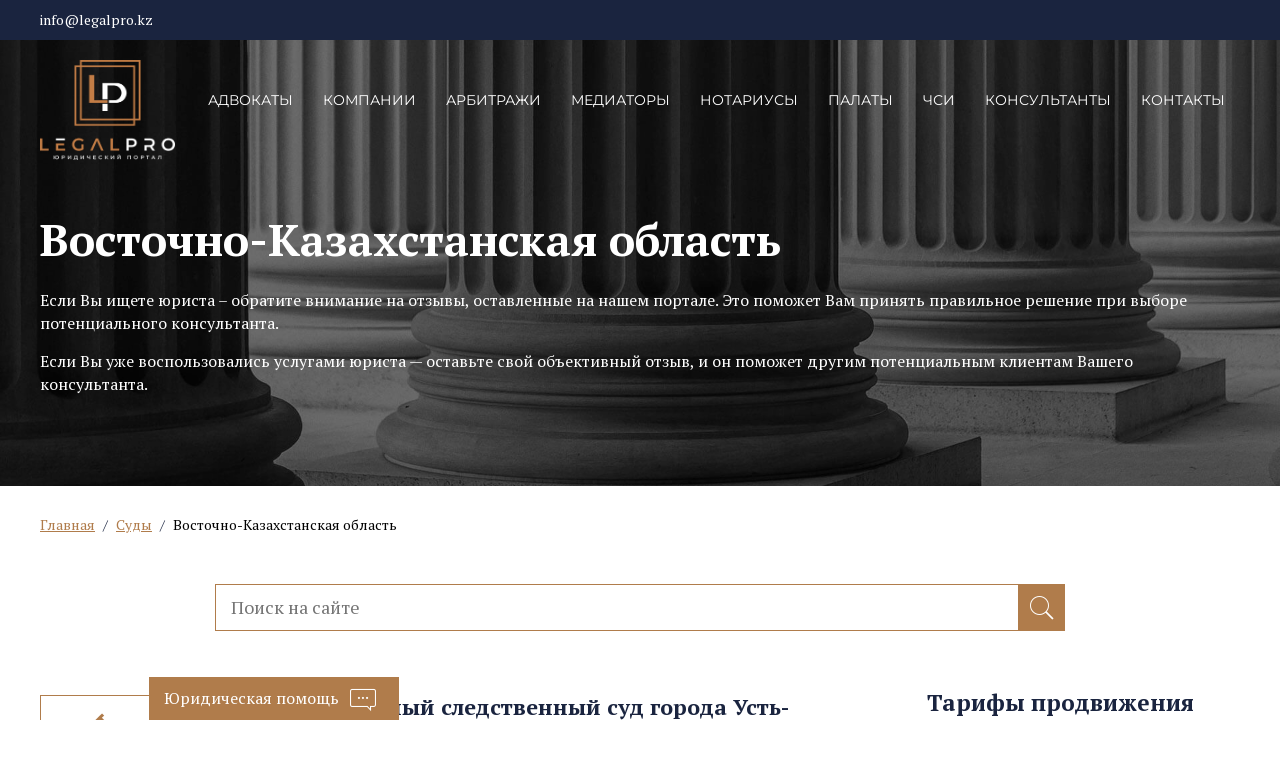

--- FILE ---
content_type: text/html; charset=UTF-8
request_url: https://legalpro.kz/sudy/vostochno-kazahstanskaya-oblast/
body_size: 6747
content:
<!doctype html> <!--[if IE]> <script src="http://html5shiv.googlecode.com/svn/trunk/html5.js"></script> <![endif]--><html lang="ru"><head><meta http-equiv="Content-Type" content="text/html; charset=UTF-8" /><meta name="viewport" content="width=device-width, initial-scale=1.0, user-scalable=no" /><meta name='robots' content='index, follow, max-image-preview:large, max-snippet:-1, max-video-preview:-1' /><link media="all" href="https://legalpro.kz/wp-content/cache/autoptimize/autoptimize_818358ae31189e74aaa53b5e909d6e95.php" rel="stylesheet"><title>Все суды в Восточно-Казахстанской области, список судов, каталог судов Восточно-Казахстанской области</title><meta name="description" content="Структурированный каталог судов по Восточно-Казахстанской области, список судов онлайн с адресами и телефонами. Суды в Восточно-Казахстанской области. Реестр судов с контактами." /><link rel="canonical" href="https://legalpro.kz/sudy/vostochno-kazahstanskaya-oblast/" /><link rel="next" href="https://legalpro.kz/sudy/vostochno-kazahstanskaya-oblast/page/2/" /><meta property="og:locale" content="ru_RU" /><meta property="og:type" content="article" /><meta property="og:title" content="Все суды в Восточно-Казахстанской области, список судов, каталог судов Восточно-Казахстанской области" /><meta property="og:description" content="Структурированный каталог судов по Восточно-Казахстанской области, список судов онлайн с адресами и телефонами. Суды в Восточно-Казахстанской области. Реестр судов с контактами." /><meta property="og:url" content="https://legalpro.kz/sudy/vostochno-kazahstanskaya-oblast/" /><meta property="og:site_name" content="Юридический портал Казахстана - LegalPro.kz" /><meta property="og:image" content="https://legalpro.kz/wp-content/uploads/2020/05/logo-e1589349357743.png" /><meta property="og:image:width" content="200" /><meta property="og:image:height" content="36" /><meta property="og:image:type" content="image/png" /><meta name="twitter:card" content="summary_large_image" /> <script type="application/ld+json" class="yoast-schema-graph">{"@context":"https://schema.org","@graph":[{"@type":"CollectionPage","@id":"https://legalpro.kz/sudy/vostochno-kazahstanskaya-oblast/","url":"https://legalpro.kz/sudy/vostochno-kazahstanskaya-oblast/","name":"Все суды в Восточно-Казахстанской области, список судов, каталог судов Восточно-Казахстанской области","isPartOf":{"@id":"https://legalpro.kz/#website"},"primaryImageOfPage":{"@id":"https://legalpro.kz/sudy/vostochno-kazahstanskaya-oblast/#primaryimage"},"image":{"@id":"https://legalpro.kz/sudy/vostochno-kazahstanskaya-oblast/#primaryimage"},"thumbnailUrl":"https://legalpro.kz/wp-content/uploads/2020/10/arb-1.png","description":"Структурированный каталог судов по Восточно-Казахстанской области, список судов онлайн с адресами и телефонами. Суды в Восточно-Казахстанской области. Реестр судов с контактами.","breadcrumb":{"@id":"https://legalpro.kz/sudy/vostochno-kazahstanskaya-oblast/#breadcrumb"},"inLanguage":"ru-RU"},{"@type":"ImageObject","inLanguage":"ru-RU","@id":"https://legalpro.kz/sudy/vostochno-kazahstanskaya-oblast/#primaryimage","url":"https://legalpro.kz/wp-content/uploads/2020/10/arb-1.png","contentUrl":"https://legalpro.kz/wp-content/uploads/2020/10/arb-1.png","width":270,"height":270},{"@type":"BreadcrumbList","@id":"https://legalpro.kz/sudy/vostochno-kazahstanskaya-oblast/#breadcrumb","itemListElement":[{"@type":"ListItem","position":1,"name":"Главная","item":"https://legalpro.kz/"},{"@type":"ListItem","position":2,"name":"Суды","item":"https://legalpro.kz/sudy/"},{"@type":"ListItem","position":3,"name":"Восточно-Казахстанская область"}]},{"@type":"WebSite","@id":"https://legalpro.kz/#website","url":"https://legalpro.kz/","name":"Юридический портал Казахстана - LegalPro.kz","description":"","potentialAction":[{"@type":"SearchAction","target":{"@type":"EntryPoint","urlTemplate":"https://legalpro.kz/?s={search_term_string}"},"query-input":{"@type":"PropertyValueSpecification","valueRequired":true,"valueName":"search_term_string"}}],"inLanguage":"ru-RU"}]}</script> <style id='wp-img-auto-sizes-contain-inline-css' type='text/css'>img:is([sizes=auto i],[sizes^="auto," i]){contain-intrinsic-size:3000px 1500px}
/*# sourceURL=wp-img-auto-sizes-contain-inline-css */</style> <script type="text/javascript" src="https://legalpro.kz/wp-includes/js/jquery/jquery.js" id="jquery-js"></script> <script type="text/javascript" src="https://legalpro.kz/wp-content/cache/autoptimize/autoptimize_single_2b31966648792c298f07b73dcef4697a.php?ver=6.9" id="growl-js"></script> <script type="text/javascript" id="cslikes-js-extra">var cslikes = {"ajaxurl":"https://legalpro.kz/wp-admin/admin-ajax.php","confirmMsg":"\u0412\u044b \u0443\u0432\u0435\u0440\u0435\u043d\u044b?","nonce":"0dfd6c678a"};
//# sourceURL=cslikes-js-extra</script> <script type="text/javascript" src="https://legalpro.kz/wp-content/cache/autoptimize/autoptimize_single_dce23e8a79aeb626f18475f05379a2e5.php?ver=6.9" id="cslikes-js"></script> <link rel="icon" href="https://legalpro.kz/wp-content/uploads/2025/02/cropped-fav-32x32.jpg" sizes="32x32" /><link rel="icon" href="https://legalpro.kz/wp-content/uploads/2025/02/cropped-fav-192x192.jpg" sizes="192x192" /><link rel="apple-touch-icon" href="https://legalpro.kz/wp-content/uploads/2025/02/cropped-fav-180x180.jpg" /><meta name="msapplication-TileImage" content="https://legalpro.kz/wp-content/uploads/2025/02/cropped-fav-270x270.jpg" /><style type="text/css" id="wp-custom-css">.grecaptcha-badge {visibility: hidden;}</style><link rel="preconnect" href="https://fonts.googleapis.com"><link rel="preconnect" href="https://fonts.gstatic.com" crossorigin><link href="https://fonts.googleapis.com/css2?family=PT+Serif:ital,wght@0,400;0,700;1,400;1,700&display=swap" rel="stylesheet"></head><body class="archive category category-vostochno-kazahstanskaya-oblast category-101 wp-theme-legalpro"><div class="menu_icon"> <svg width="30" height="22" viewBox="0 0 30 22" fill="none" xmlns="http://www.w3.org/2000/svg"> <line x1="8.10742" y1="1.75" x2="28.7503" y2="1.75" stroke="white" stroke-width="2.5" stroke-linecap="round"/> <line x1="1.25" y1="11.25" x2="28.75" y2="11.25" stroke="white" stroke-width="2.5" stroke-linecap="round"/> <line x1="1.25" y1="20.75" x2="28.75" y2="20.75" stroke="white" stroke-width="2.5" stroke-linecap="round"/> </svg></div><div class="top_box"><header id="header"><div class="top_line"><div class="container"> <a href="mailto:info@legalpro.kz" class="mail">info@legalpro.kz</a></div></div><div class="container"><div class="menu_line d_fl alcen"><div class="logo"> <a href="/"> <img src="https://legalpro.kz/wp-content/themes/legalpro/images/logo.png" alt=""> </a></div><nav class="site_nav"><ul class="menu mt"><li><a href="/advokaty/">Адвокаты</a></li><li><a href="/yuridicheskie-firmy/">Компании</a></li><li><a href="/arbitrazhnye-sudy/">Арбитражи</a></li><li><a href="/mediatory/">Медиаторы</a></li><li><a href="/notariusy/">Нотариусы</a></li><li><a href="/palaty/">Палаты</a></li><li><a href="/sudebnye-ispolniteli/">ЧСИ</a></li><li><a href="/yuridicheskie-konsultanty/">Консультанты</a></li><li><a href="/kontakty/">Контакты</a></li></ul></nav></div></div></header><div class="container"><h1 class="page_title">Восточно-Казахстанская область</h1><div class="cat_desc"><p>Если Вы ищете юриста – обратите внимание на отзывы, оставленные на нашем портале. Это поможет Вам принять правильное решение при выборе потенциального консультанта.</p><p>Если Вы уже воспользовались услугами юриста — оставьте свой объективный отзыв, и он поможет другим потенциальным клиентам Вашего консультанта.</p></div></div></div><div class="breacrumbs"><div class="container"><p id="breadcrumbs"><span><span><a href="https://legalpro.kz/">Главная</a></span> <span class="sep"> / </span> <span><a href="https://legalpro.kz/sudy/">Суды</a></span> <span class="sep"> / </span> <span class="breadcrumb_last" aria-current="page">Восточно-Казахстанская область</span></span></p></div></div><nav class="site_nav mob_site_nav"><div class="menu_close"> <svg width="14" height="14" viewBox="0 0 14 14" fill="none" xmlns="http://www.w3.org/2000/svg"> <rect x="1.40002" width="17.8191" height="1.9799" transform="rotate(45 1.40002 0)" fill="#ffffff"/> <rect y="12.6006" width="17.8191" height="1.9799" transform="rotate(-45 0 12.6006)" fill="#ffffff"/> </svg></div><div class="logo"> <a href="/"> <img src="https://legalpro.kz/wp-content/themes/legalpro/images/logo.png" alt=""> </a></div><ul class="menu mt"><li><a href="/">Главная</a></li><li><a href="/advokaty/">Адвокаты</a></li><li><a href="/arbitrazhnye-sudy/">Арбитражи</a></li><li><a href="/bankrotnye-upravlyayushie/">Банкротные управляющие</a></li><li><a href="/mediatory/">Медиаторы</a></li><li><a href="/notariusy/">Нотариусы</a></li><li><a href="/palaty/">Палаты</a></li><li><a href="/sudebnye-ispolniteli/">Судебные исполнители</a></li><li><a href="/sudy/">Суды</a></li><li><a href="/yuridicheskie-konsultanty/">Юридические консультанты</a></li><li><a href="/yuridicheskie-firmy/">Юридические компании</a></li><li><a href="/analitika/">Аналитика</a></li><li><a href="/seminary/">Семинары</a></li><li><a href="/postanovleniya/">Постановления ВС</a></li><li><a href="/poyasneniya-k-zakonam/">Пояснения к законам</a></li><li><a href="/vacancy/">Вакансии</a></li><li><a href="/obrazczy-dokumentov/">Образцы документов</a></li><li><a href="/support/">Служба поддержки</a></li><li><a href="/vybor-tarifov/">Продвижение юристов</a></li><li><a href="/vybor-tarifov/">Реклама на сайте</a></li><li><a href="/private-policy/">Политика конфиденциальности</a></li><li><a href="/policy-cookies/">Политика использования Cookies </a></li><li><a href="/polzovatelskoe-soglashenie/">Пользовательское соглашение</a></li><li><a href="/disclaimer/">Заявление об ограничении ответственности</a></li><li><a href="/faq">FAQ</a></li><li><a href="/kontakty/">Контакты</a></li></ul></nav><div class="content_block page_pag"><div class="container"><div class="home_form_box"><form role="search" method="get" id="searchform" action="https://legalpro.kz/" > <input type="text" value="" name="s" id="s" placeholder="Поиск на сайте" /> <button type="submit" id="searchsubmit"></button></form></div><div class="content_box d_fl"><div class="centr_block"><div class="centr_block_box"><div class="post-content"><div class="post_cat with_img"><div class="article_box"> <a href="https://legalpro.kz/speczializirovannyj-sledstvennyj-sud-goroda-ust-kamenogorsk-vostochno-kazahstanskoj-oblasti/" class="img_box"> <span class="cat_icon_item arbitrazh_item"></span> </a><div class="descr_box"> <a class="link_title" href="https://legalpro.kz/speczializirovannyj-sledstvennyj-sud-goroda-ust-kamenogorsk-vostochno-kazahstanskoj-oblasti/">Специализированный следственный суд города Усть-Каменогорск Восточно-Казахстанской области</a><div class="abour_lawer"></div><div class="abour_lawer"><p><span>Контактный телефон суда:</span> +7 (7232) 56-05-31</p></div> <a href="https://legalpro.kz/speczializirovannyj-sledstvennyj-sud-goroda-ust-kamenogorsk-vostochno-kazahstanskoj-oblasti/" class="more_link">Подробнее</a></div></div></div><div class="post_cat with_img"><div class="article_box"> <a href="https://legalpro.kz/shemonaihinskij-rajonnyj-sud-vostochno-kazahstanskoj-oblasti/" class="img_box"> <span class="cat_icon_item arbitrazh_item"></span> </a><div class="descr_box"> <a class="link_title" href="https://legalpro.kz/shemonaihinskij-rajonnyj-sud-vostochno-kazahstanskoj-oblasti/">Шемонаихинский районный суд Восточно-Казахстанской области</a><div class="abour_lawer"></div><div class="abour_lawer"><p><span>Контактный телефон суда:</span> +7 (72332) 3-24-13</p></div> <a href="https://legalpro.kz/shemonaihinskij-rajonnyj-sud-vostochno-kazahstanskoj-oblasti/" class="more_link">Подробнее</a></div></div></div><div class="post_cat with_img"><div class="article_box"> <a href="https://legalpro.kz/sud-%e2%84%962-goroda-ust-kamenogorsk/" class="img_box"> <span class="cat_icon_item arbitrazh_item"></span> </a><div class="descr_box"> <a class="link_title" href="https://legalpro.kz/sud-%e2%84%962-goroda-ust-kamenogorsk/">Суд №2 города Усть-Каменогорск</a><div class="abour_lawer"></div><div class="abour_lawer"><p><span>Контактный телефон суда:</span> +7 (7232) 22-48-71</p></div> <a href="https://legalpro.kz/sud-%e2%84%962-goroda-ust-kamenogorsk/" class="more_link">Подробнее</a></div></div></div><div class="post_cat with_img"><div class="article_box"> <a href="https://legalpro.kz/ust-kamenogorskij-gorodskoj-sud/" class="img_box"> <span class="cat_icon_item arbitrazh_item"></span> </a><div class="descr_box"> <a class="link_title" href="https://legalpro.kz/ust-kamenogorskij-gorodskoj-sud/">Усть-Каменогорский городской суд</a><div class="abour_lawer"></div><div class="abour_lawer"><p><span>Контактный телефон суда:</span> +7 (7232) 26-66-87</p></div> <a href="https://legalpro.kz/ust-kamenogorskij-gorodskoj-sud/" class="more_link">Подробнее</a></div></div></div><div class="post_cat with_img"><div class="article_box"> <a href="https://legalpro.kz/sud-%e2%84%962-urdzharskogo-rajona-vostochno-kazahstanskoj-oblasti/" class="img_box"> <span class="cat_icon_item arbitrazh_item"></span> </a><div class="descr_box"> <a class="link_title" href="https://legalpro.kz/sud-%e2%84%962-urdzharskogo-rajona-vostochno-kazahstanskoj-oblasti/">Суд №2 Урджарского района Восточно-Казахстанской области</a><div class="abour_lawer"></div><div class="abour_lawer"><p><span>Контактный телефон суда:</span> +7 (72239) 4-15-78</p></div> <a href="https://legalpro.kz/sud-%e2%84%962-urdzharskogo-rajona-vostochno-kazahstanskoj-oblasti/" class="more_link">Подробнее</a></div></div></div><div class="post_cat with_img"><div class="article_box"> <a href="https://legalpro.kz/urdzharskij-rajonnyj-sud-vostochno-kazahstanskoj-oblasti/" class="img_box"> <span class="cat_icon_item arbitrazh_item"></span> </a><div class="descr_box"> <a class="link_title" href="https://legalpro.kz/urdzharskij-rajonnyj-sud-vostochno-kazahstanskoj-oblasti/">Урджарский районный суд Восточно-Казахстанской области</a><div class="abour_lawer"></div><div class="abour_lawer"><p><span>Контактный телефон суда:</span> +7 (72230) 3-34-45</p></div> <a href="https://legalpro.kz/urdzharskij-rajonnyj-sud-vostochno-kazahstanskoj-oblasti/" class="more_link">Подробнее</a></div></div></div><div class="post_cat with_img"><div class="article_box"> <a href="https://legalpro.kz/ulanskij-rajonnyj-sud-vostochno-kazahstanskoj-oblasti/" class="img_box"> <span class="cat_icon_item arbitrazh_item"></span> </a><div class="descr_box"> <a class="link_title" href="https://legalpro.kz/ulanskij-rajonnyj-sud-vostochno-kazahstanskoj-oblasti/">Уланский районный суд Восточно-Казахстанской области</a><div class="abour_lawer"></div><div class="abour_lawer"><p><span>Контактный телефон суда:</span> +7 (72338) 2-71-77</p></div> <a href="https://legalpro.kz/ulanskij-rajonnyj-sud-vostochno-kazahstanskoj-oblasti/" class="more_link">Подробнее</a></div></div></div><div class="post_cat with_img"><div class="article_box"> <a href="https://legalpro.kz/sud-%e2%84%962-tarbagatajskogo-rajona-vostochno-kazahstanskoj-oblasti/" class="img_box"> <span class="cat_icon_item arbitrazh_item"></span> </a><div class="descr_box"> <a class="link_title" href="https://legalpro.kz/sud-%e2%84%962-tarbagatajskogo-rajona-vostochno-kazahstanskoj-oblasti/">Суд №2 Тарбагатайского района Восточно-Казахстанской области</a><div class="abour_lawer"></div><div class="abour_lawer"><p><span>Контактный телефон суда:</span> +7 (72344) 2-13-42</p></div> <a href="https://legalpro.kz/sud-%e2%84%962-tarbagatajskogo-rajona-vostochno-kazahstanskoj-oblasti/" class="more_link">Подробнее</a></div></div></div><div class="post_cat with_img"><div class="article_box"> <a href="https://legalpro.kz/tarbagatajskij-rajonnyj-sud-vostochno-kazahstanskoj-oblasti/" class="img_box"> <span class="cat_icon_item arbitrazh_item"></span> </a><div class="descr_box"> <a class="link_title" href="https://legalpro.kz/tarbagatajskij-rajonnyj-sud-vostochno-kazahstanskoj-oblasti/">Тарбагатайский районный суд Восточно-Казахстанской области</a><div class="abour_lawer"></div><div class="abour_lawer"><p><span>Контактный телефон суда:</span> +7 (72346) 2-14-46</p></div> <a href="https://legalpro.kz/tarbagatajskij-rajonnyj-sud-vostochno-kazahstanskoj-oblasti/" class="more_link">Подробнее</a></div></div></div><div class="post_cat with_img"><div class="article_box"> <a href="https://legalpro.kz/sud-%e2%84%962-goroda-semej-vostochno-kazahstanskoj-oblasti/" class="img_box"> <span class="cat_icon_item arbitrazh_item"></span> </a><div class="descr_box"> <a class="link_title" href="https://legalpro.kz/sud-%e2%84%962-goroda-semej-vostochno-kazahstanskoj-oblasti/">Суд №2 города Семей Восточно-Казахстанской области</a><div class="abour_lawer"></div><div class="abour_lawer"><p><span>Контактный телефон суда:</span> +7 (7222) 33-86-99</p></div> <a href="https://legalpro.kz/sud-%e2%84%962-goroda-semej-vostochno-kazahstanskoj-oblasti/" class="more_link">Подробнее</a></div></div></div></div><div class="navigation"> <span aria-current="page" class="page-numbers current">1</span> <a class="page-numbers" href="https://legalpro.kz/sudy/vostochno-kazahstanskaya-oblast/page/2/">2</a> <a class="page-numbers" href="https://legalpro.kz/sudy/vostochno-kazahstanskaya-oblast/page/3/">3</a> <a class="page-numbers" href="https://legalpro.kz/sudy/vostochno-kazahstanskaya-oblast/page/4/">4</a> <a class="next page-numbers" href="https://legalpro.kz/sudy/vostochno-kazahstanskaya-oblast/page/2/">&raquo;</a></div></div></div><div class="right_block"><div class="title_ce_bl">Тарифы продвижения <span>юридических услуг</span></div><div class="tarifs"><div class="tarif"> <span class="tarif_name">PREMIUM</span> <span class="tarif_name_label">(Топ в городе)</span> <span class="tarif_text">Идеально подходит для юристов, которые оказывают услуги в одном городе и имеют лимитированный бюджет на продвижение</span> <a href="/vybor-tarifov/tarif-premium/" class="more_link">Выбрать</a></div><div class="tarif"> <span class="tarif_name">GOLD</span> <span class="tarif_name_label">(Топ в Казахстане)</span> <span class="tarif_text">Эффективно для компаний и юристов, оказывающих услуги во всех регионах Казахстана</span> <a href="/vybor-tarifov/tarif-gold/" class="more_link">Выбрать</a></div><div class="tarif"> <span class="tarif_name">Platinum</span> <span class="tarif_name_label">(выбор месяца)</span> <span class="tarif_text">Престижное продвижение для компаний и юристов, уделяющих важное внимание маркетингу и созданию имиджа</span> <a href="/vybor-tarifov/tarif-platinum/" class="more_link">Выбрать</a></div></div></div></div></div></div><footer class="btSiteFooter"><div class="container"><div class="footer_box d_flex"><div class="footer_column"> <a href="/"> <img src="https://legalpro.kz/wp-content/themes/legalpro/images/logo_footer.png" alt="" class="footer_logo"> </a><div class="podpiska"><div class="podpiska_title">Подпишитесь на рассылку</div><div class="wpcf7 no-js" id="wpcf7-f26045-o1" lang="ru-RU" dir="ltr" data-wpcf7-id="26045"><div class="screen-reader-response"><p role="status" aria-live="polite" aria-atomic="true"></p><ul></ul></div><form action="/sudy/vostochno-kazahstanskaya-oblast/#wpcf7-f26045-o1" method="post" class="wpcf7-form init" aria-label="Контактная форма" novalidate="novalidate" data-status="init"><fieldset class="hidden-fields-container"><input type="hidden" name="_wpcf7" value="26045" /><input type="hidden" name="_wpcf7_version" value="6.1.4" /><input type="hidden" name="_wpcf7_locale" value="ru_RU" /><input type="hidden" name="_wpcf7_unit_tag" value="wpcf7-f26045-o1" /><input type="hidden" name="_wpcf7_container_post" value="0" /><input type="hidden" name="_wpcf7_posted_data_hash" value="" /><input type="hidden" name="_wpcf7_recaptcha_response" value="" /></fieldset><div class="podpiska_row"><span class="wpcf7-form-control-wrap" data-name="email-301"><input size="40" maxlength="400" class="wpcf7-form-control wpcf7-email wpcf7-text wpcf7-validates-as-email" aria-invalid="false" placeholder="Введите email" value="" type="email" name="email-301" /></span><div class="podpiska_subm"><input class="wpcf7-form-control wpcf7-submit has-spinner" type="submit" value="Подписаться" /></div></div><div class="form_row"><p class="sogl"><em>Направляя заявку, Вы предоставляете согласие на получение информационных и иных рассылок на указанную Вами электронную почту</em></p></div><div class="wpcf7-response-output" aria-hidden="true"></div></form></div></div><div class="social" style="display: none;"><div class="social_title">Следите за нами:</div><div class="bt_bb_icon bt_bb_color_scheme_6 bt_bb_style_filled bt_bb_size_small bt_bb_shape_square bt_bb_target_blank bt_bb_text_empty bt_bb_align_inherit" style="; --primary-color:#ffffff; --secondary-color:#B07C4B;" data-bt-override-class="{}"> <a href="#" target="_blank" data-ico-fontawesome="&#xf09a;" class="bt_bb_icon_holder"></a></div><div class="bt_bb_icon bt_bb_color_scheme_6 bt_bb_style_filled bt_bb_size_small bt_bb_shape_square bt_bb_target_blank bt_bb_text_empty bt_bb_align_inherit" style="; --primary-color:#ffffff; --secondary-color:#B07C4B;" data-bt-override-class="{}"> <a href="#" target="_blank" data-ico-fontawesome="&#xf099;" class="bt_bb_icon_holder"></a></div><div class="bt_bb_icon bt_bb_color_scheme_6 bt_bb_style_filled bt_bb_size_small bt_bb_shape_square bt_bb_target_blank bt_bb_text_empty bt_bb_align_inherit" style="; --primary-color:#ffffff; --secondary-color:#B07C4B;" data-bt-override-class="{}"> <a href="https://www.instagram.com/bold_themes/?hl=sr" target="_blank"   data-ico-fontawesome="&#xf0e1;" class="bt_bb_icon_holder"></a></div></div></div><div class="footer_column"><ul class="f_menu"><li><a href="/advokaty/">Адвокаты</a></li><li><a href="/arbitrazhnye-sudy/">Арбитражи</a></li><li><a href="/bankrotnye-upravlyayushie/">Банкротные управляющие</a></li><li><a href="/mediatory/">Медиаторы</a></li><li><a href="/notariusy/">Нотариусы</a></li><li><a href="/palaty/">Палаты</a></li><li><a href="/sudebnye-ispolniteli/">Судебные исполнители</a></li><li><a href="/sudy/">Суды</a></li><li><a href="/yuridicheskie-konsultanty/">Юридические консультанты</a></li><li><a href="/yuridicheskie-firmy/">Юридические компании</a></li></ul></div><div class="footer_column"><ul class="f_menu"><li><a href="/">Главная</a></li><li><a href="/analitika/">Аналитика</a></li><li><a href="/seminary/">Семинары</a></li><li><a href="/postanovleniya/">Постановления ВС</a></li><li><a href="/poyasneniya-k-zakonam/">Пояснения к законам</a></li><li><a href="/vacancy/">Вакансии</a></li><li><a href="/obrazczy-dokumentov/">Образцы документов</a></li><li><a href="/support/">Служба поддержки</a></li><li><a href="/vybor-tarifov/">Продвижение юристов</a></li></ul></div><div class="footer_column"><ul class="f_menu"><li><a href="/vybor-tarifov/">Реклама на сайте</a></li><li><a href="/private-policy/">Политика конфиденциальности</a></li><li><a href="/policy-cookies/">Политика использования Cookies </a></li><li><a href="/polzovatelskoe-soglashenie/">Пользовательское соглашение</a></li><li><a href="/disclaimer/">Заявление об ограничении ответственности</a></li><li><a href="/faq">FAQ</a></li><li><a href="/kontakty/">Контакты</a></li></ul><p>Юридический портал Казахстана LegalPro</p><p class="copyright"> Copyright © LegalPro 2018 - 2026</p></div></div></div></footer> <a id="toTop" style="display: none;"><div class="up"></div> </a> <a href="/yuridicheskaya-pomosh/" class="law_help">Юридическая помощь <span class="f_icon"></span></a><div id="thank-you-popup"> <span id="popup-close">&times;</span><p>Спасибо! Ваша заявка отправлена.</p></div> <script src="//static-login.sendpulse.com/apps/fc3/build/loader.js" sp-form-id="1d400758f7a5b3ba0a9eab2a4a194ea95f28ea284cfd20418f5a6ecb940d404e"></script><script type="text/javascript" src="https://legalpro.kz/wp-includes/js/dist/hooks.min.js?ver=dd5603f07f9220ed27f1" id="wp-hooks-js"></script> <script type="text/javascript" src="https://legalpro.kz/wp-includes/js/dist/i18n.min.js?ver=c26c3dc7bed366793375" id="wp-i18n-js"></script> <script type="text/javascript" id="wp-i18n-js-after">wp.i18n.setLocaleData( { 'text direction\u0004ltr': [ 'ltr' ] } );
wp.i18n.setLocaleData( { 'text direction\u0004ltr': [ 'ltr' ] } );
//# sourceURL=wp-i18n-js-after</script> <script type="text/javascript" src="https://legalpro.kz/wp-content/cache/autoptimize/autoptimize_single_96e7dc3f0e8559e4a3f3ca40b17ab9c3.php?ver=6.1.4" id="swv-js"></script> <script type="text/javascript" id="contact-form-7-js-translations">( function( domain, translations ) {
	var localeData = translations.locale_data[ domain ] || translations.locale_data.messages;
	localeData[""].domain = domain;
	wp.i18n.setLocaleData( localeData, domain );
} )( "contact-form-7", {"translation-revision-date":"2025-09-30 08:46:06+0000","generator":"GlotPress\/4.0.1","domain":"messages","locale_data":{"messages":{"":{"domain":"messages","plural-forms":"nplurals=3; plural=(n % 10 == 1 && n % 100 != 11) ? 0 : ((n % 10 >= 2 && n % 10 <= 4 && (n % 100 < 12 || n % 100 > 14)) ? 1 : 2);","lang":"ru"},"This contact form is placed in the wrong place.":["\u042d\u0442\u0430 \u043a\u043e\u043d\u0442\u0430\u043a\u0442\u043d\u0430\u044f \u0444\u043e\u0440\u043c\u0430 \u0440\u0430\u0437\u043c\u0435\u0449\u0435\u043d\u0430 \u0432 \u043d\u0435\u043f\u0440\u0430\u0432\u0438\u043b\u044c\u043d\u043e\u043c \u043c\u0435\u0441\u0442\u0435."],"Error:":["\u041e\u0448\u0438\u0431\u043a\u0430:"]}},"comment":{"reference":"includes\/js\/index.js"}} );
//# sourceURL=contact-form-7-js-translations</script> <script type="text/javascript" id="contact-form-7-js-before">var wpcf7 = {
    "api": {
        "root": "https:\/\/legalpro.kz\/wp-json\/",
        "namespace": "contact-form-7\/v1"
    }
};
//# sourceURL=contact-form-7-js-before</script> <script type="text/javascript" src="https://legalpro.kz/wp-content/cache/autoptimize/autoptimize_single_2912c657d0592cc532dff73d0d2ce7bb.php?ver=6.1.4" id="contact-form-7-js"></script> <script type="text/javascript" src="https://www.google.com/recaptcha/api.js?render=6Lf-lOQqAAAAACou15fAGqmpWSXzdp_RsjBn4Af3&amp;ver=3.0" id="google-recaptcha-js"></script> <script type="text/javascript" src="https://legalpro.kz/wp-includes/js/dist/vendor/wp-polyfill.min.js?ver=3.15.0" id="wp-polyfill-js"></script> <script type="text/javascript" id="wpcf7-recaptcha-js-before">var wpcf7_recaptcha = {
    "sitekey": "6Lf-lOQqAAAAACou15fAGqmpWSXzdp_RsjBn4Af3",
    "actions": {
        "homepage": "homepage",
        "contactform": "contactform"
    }
};
//# sourceURL=wpcf7-recaptcha-js-before</script> <script type="text/javascript" src="https://legalpro.kz/wp-content/cache/autoptimize/autoptimize_single_ec0187677793456f98473f49d9e9b95f.php?ver=6.1.4" id="wpcf7-recaptcha-js"></script> <script type="speculationrules">{"prefetch":[{"source":"document","where":{"and":[{"href_matches":"/*"},{"not":{"href_matches":["/wp-*.php","/wp-admin/*","/wp-content/uploads/*","/wp-content/*","/wp-content/plugins/*","/wp-content/themes/legalpro/*","/*\\?(.+)"]}},{"not":{"selector_matches":"a[rel~=\"nofollow\"]"}},{"not":{"selector_matches":".no-prefetch, .no-prefetch a"}}]},"eagerness":"conservative"}]}</script> <script src="https://legalpro.kz/wp-content/themes/legalpro/js/jquery.maskedinput.min.js"></script> <script src="https://legalpro.kz/wp-content/themes/legalpro/js/slick.min.js"></script> <script src="https://legalpro.kz/wp-content/cache/autoptimize/autoptimize_single_e506769fefe122ff00376d106c3d0827.php"></script> <script>document.addEventListener( 'wpcf7mailsent', function( event ) {
	jQuery('.thx_block').addClass('active')
	jQuery('.form_block').addClass('inactive')
}, false );</script>  <script type="text/javascript" >(function(m,e,t,r,i,k,a){m[i]=m[i]||function(){(m[i].a=m[i].a||[]).push(arguments)};
   m[i].l=1*new Date();
   for (var j = 0; j < document.scripts.length; j++) {if (document.scripts[j].src === r) { return; }}
   k=e.createElement(t),a=e.getElementsByTagName(t)[0],k.async=1,k.src=r,a.parentNode.insertBefore(k,a)})
   (window, document, "script", "https://mc.yandex.ru/metrika/tag.js", "ym");

   ym(51647816, "init", {
        clickmap:true,
        trackLinks:true,
        accurateTrackBounce:true,
        webvisor:true
   });</script> <noscript><div><img src="https://mc.yandex.ru/watch/51647816" style="position:absolute; left:-9999px;" alt="" /></div></noscript></body></html>

--- FILE ---
content_type: text/html; charset=utf-8
request_url: https://www.google.com/recaptcha/api2/anchor?ar=1&k=6Lf-lOQqAAAAACou15fAGqmpWSXzdp_RsjBn4Af3&co=aHR0cHM6Ly9sZWdhbHByby5rejo0NDM.&hl=en&v=PoyoqOPhxBO7pBk68S4YbpHZ&size=invisible&anchor-ms=20000&execute-ms=30000&cb=65oqnfdsl6gs
body_size: 48851
content:
<!DOCTYPE HTML><html dir="ltr" lang="en"><head><meta http-equiv="Content-Type" content="text/html; charset=UTF-8">
<meta http-equiv="X-UA-Compatible" content="IE=edge">
<title>reCAPTCHA</title>
<style type="text/css">
/* cyrillic-ext */
@font-face {
  font-family: 'Roboto';
  font-style: normal;
  font-weight: 400;
  font-stretch: 100%;
  src: url(//fonts.gstatic.com/s/roboto/v48/KFO7CnqEu92Fr1ME7kSn66aGLdTylUAMa3GUBHMdazTgWw.woff2) format('woff2');
  unicode-range: U+0460-052F, U+1C80-1C8A, U+20B4, U+2DE0-2DFF, U+A640-A69F, U+FE2E-FE2F;
}
/* cyrillic */
@font-face {
  font-family: 'Roboto';
  font-style: normal;
  font-weight: 400;
  font-stretch: 100%;
  src: url(//fonts.gstatic.com/s/roboto/v48/KFO7CnqEu92Fr1ME7kSn66aGLdTylUAMa3iUBHMdazTgWw.woff2) format('woff2');
  unicode-range: U+0301, U+0400-045F, U+0490-0491, U+04B0-04B1, U+2116;
}
/* greek-ext */
@font-face {
  font-family: 'Roboto';
  font-style: normal;
  font-weight: 400;
  font-stretch: 100%;
  src: url(//fonts.gstatic.com/s/roboto/v48/KFO7CnqEu92Fr1ME7kSn66aGLdTylUAMa3CUBHMdazTgWw.woff2) format('woff2');
  unicode-range: U+1F00-1FFF;
}
/* greek */
@font-face {
  font-family: 'Roboto';
  font-style: normal;
  font-weight: 400;
  font-stretch: 100%;
  src: url(//fonts.gstatic.com/s/roboto/v48/KFO7CnqEu92Fr1ME7kSn66aGLdTylUAMa3-UBHMdazTgWw.woff2) format('woff2');
  unicode-range: U+0370-0377, U+037A-037F, U+0384-038A, U+038C, U+038E-03A1, U+03A3-03FF;
}
/* math */
@font-face {
  font-family: 'Roboto';
  font-style: normal;
  font-weight: 400;
  font-stretch: 100%;
  src: url(//fonts.gstatic.com/s/roboto/v48/KFO7CnqEu92Fr1ME7kSn66aGLdTylUAMawCUBHMdazTgWw.woff2) format('woff2');
  unicode-range: U+0302-0303, U+0305, U+0307-0308, U+0310, U+0312, U+0315, U+031A, U+0326-0327, U+032C, U+032F-0330, U+0332-0333, U+0338, U+033A, U+0346, U+034D, U+0391-03A1, U+03A3-03A9, U+03B1-03C9, U+03D1, U+03D5-03D6, U+03F0-03F1, U+03F4-03F5, U+2016-2017, U+2034-2038, U+203C, U+2040, U+2043, U+2047, U+2050, U+2057, U+205F, U+2070-2071, U+2074-208E, U+2090-209C, U+20D0-20DC, U+20E1, U+20E5-20EF, U+2100-2112, U+2114-2115, U+2117-2121, U+2123-214F, U+2190, U+2192, U+2194-21AE, U+21B0-21E5, U+21F1-21F2, U+21F4-2211, U+2213-2214, U+2216-22FF, U+2308-230B, U+2310, U+2319, U+231C-2321, U+2336-237A, U+237C, U+2395, U+239B-23B7, U+23D0, U+23DC-23E1, U+2474-2475, U+25AF, U+25B3, U+25B7, U+25BD, U+25C1, U+25CA, U+25CC, U+25FB, U+266D-266F, U+27C0-27FF, U+2900-2AFF, U+2B0E-2B11, U+2B30-2B4C, U+2BFE, U+3030, U+FF5B, U+FF5D, U+1D400-1D7FF, U+1EE00-1EEFF;
}
/* symbols */
@font-face {
  font-family: 'Roboto';
  font-style: normal;
  font-weight: 400;
  font-stretch: 100%;
  src: url(//fonts.gstatic.com/s/roboto/v48/KFO7CnqEu92Fr1ME7kSn66aGLdTylUAMaxKUBHMdazTgWw.woff2) format('woff2');
  unicode-range: U+0001-000C, U+000E-001F, U+007F-009F, U+20DD-20E0, U+20E2-20E4, U+2150-218F, U+2190, U+2192, U+2194-2199, U+21AF, U+21E6-21F0, U+21F3, U+2218-2219, U+2299, U+22C4-22C6, U+2300-243F, U+2440-244A, U+2460-24FF, U+25A0-27BF, U+2800-28FF, U+2921-2922, U+2981, U+29BF, U+29EB, U+2B00-2BFF, U+4DC0-4DFF, U+FFF9-FFFB, U+10140-1018E, U+10190-1019C, U+101A0, U+101D0-101FD, U+102E0-102FB, U+10E60-10E7E, U+1D2C0-1D2D3, U+1D2E0-1D37F, U+1F000-1F0FF, U+1F100-1F1AD, U+1F1E6-1F1FF, U+1F30D-1F30F, U+1F315, U+1F31C, U+1F31E, U+1F320-1F32C, U+1F336, U+1F378, U+1F37D, U+1F382, U+1F393-1F39F, U+1F3A7-1F3A8, U+1F3AC-1F3AF, U+1F3C2, U+1F3C4-1F3C6, U+1F3CA-1F3CE, U+1F3D4-1F3E0, U+1F3ED, U+1F3F1-1F3F3, U+1F3F5-1F3F7, U+1F408, U+1F415, U+1F41F, U+1F426, U+1F43F, U+1F441-1F442, U+1F444, U+1F446-1F449, U+1F44C-1F44E, U+1F453, U+1F46A, U+1F47D, U+1F4A3, U+1F4B0, U+1F4B3, U+1F4B9, U+1F4BB, U+1F4BF, U+1F4C8-1F4CB, U+1F4D6, U+1F4DA, U+1F4DF, U+1F4E3-1F4E6, U+1F4EA-1F4ED, U+1F4F7, U+1F4F9-1F4FB, U+1F4FD-1F4FE, U+1F503, U+1F507-1F50B, U+1F50D, U+1F512-1F513, U+1F53E-1F54A, U+1F54F-1F5FA, U+1F610, U+1F650-1F67F, U+1F687, U+1F68D, U+1F691, U+1F694, U+1F698, U+1F6AD, U+1F6B2, U+1F6B9-1F6BA, U+1F6BC, U+1F6C6-1F6CF, U+1F6D3-1F6D7, U+1F6E0-1F6EA, U+1F6F0-1F6F3, U+1F6F7-1F6FC, U+1F700-1F7FF, U+1F800-1F80B, U+1F810-1F847, U+1F850-1F859, U+1F860-1F887, U+1F890-1F8AD, U+1F8B0-1F8BB, U+1F8C0-1F8C1, U+1F900-1F90B, U+1F93B, U+1F946, U+1F984, U+1F996, U+1F9E9, U+1FA00-1FA6F, U+1FA70-1FA7C, U+1FA80-1FA89, U+1FA8F-1FAC6, U+1FACE-1FADC, U+1FADF-1FAE9, U+1FAF0-1FAF8, U+1FB00-1FBFF;
}
/* vietnamese */
@font-face {
  font-family: 'Roboto';
  font-style: normal;
  font-weight: 400;
  font-stretch: 100%;
  src: url(//fonts.gstatic.com/s/roboto/v48/KFO7CnqEu92Fr1ME7kSn66aGLdTylUAMa3OUBHMdazTgWw.woff2) format('woff2');
  unicode-range: U+0102-0103, U+0110-0111, U+0128-0129, U+0168-0169, U+01A0-01A1, U+01AF-01B0, U+0300-0301, U+0303-0304, U+0308-0309, U+0323, U+0329, U+1EA0-1EF9, U+20AB;
}
/* latin-ext */
@font-face {
  font-family: 'Roboto';
  font-style: normal;
  font-weight: 400;
  font-stretch: 100%;
  src: url(//fonts.gstatic.com/s/roboto/v48/KFO7CnqEu92Fr1ME7kSn66aGLdTylUAMa3KUBHMdazTgWw.woff2) format('woff2');
  unicode-range: U+0100-02BA, U+02BD-02C5, U+02C7-02CC, U+02CE-02D7, U+02DD-02FF, U+0304, U+0308, U+0329, U+1D00-1DBF, U+1E00-1E9F, U+1EF2-1EFF, U+2020, U+20A0-20AB, U+20AD-20C0, U+2113, U+2C60-2C7F, U+A720-A7FF;
}
/* latin */
@font-face {
  font-family: 'Roboto';
  font-style: normal;
  font-weight: 400;
  font-stretch: 100%;
  src: url(//fonts.gstatic.com/s/roboto/v48/KFO7CnqEu92Fr1ME7kSn66aGLdTylUAMa3yUBHMdazQ.woff2) format('woff2');
  unicode-range: U+0000-00FF, U+0131, U+0152-0153, U+02BB-02BC, U+02C6, U+02DA, U+02DC, U+0304, U+0308, U+0329, U+2000-206F, U+20AC, U+2122, U+2191, U+2193, U+2212, U+2215, U+FEFF, U+FFFD;
}
/* cyrillic-ext */
@font-face {
  font-family: 'Roboto';
  font-style: normal;
  font-weight: 500;
  font-stretch: 100%;
  src: url(//fonts.gstatic.com/s/roboto/v48/KFO7CnqEu92Fr1ME7kSn66aGLdTylUAMa3GUBHMdazTgWw.woff2) format('woff2');
  unicode-range: U+0460-052F, U+1C80-1C8A, U+20B4, U+2DE0-2DFF, U+A640-A69F, U+FE2E-FE2F;
}
/* cyrillic */
@font-face {
  font-family: 'Roboto';
  font-style: normal;
  font-weight: 500;
  font-stretch: 100%;
  src: url(//fonts.gstatic.com/s/roboto/v48/KFO7CnqEu92Fr1ME7kSn66aGLdTylUAMa3iUBHMdazTgWw.woff2) format('woff2');
  unicode-range: U+0301, U+0400-045F, U+0490-0491, U+04B0-04B1, U+2116;
}
/* greek-ext */
@font-face {
  font-family: 'Roboto';
  font-style: normal;
  font-weight: 500;
  font-stretch: 100%;
  src: url(//fonts.gstatic.com/s/roboto/v48/KFO7CnqEu92Fr1ME7kSn66aGLdTylUAMa3CUBHMdazTgWw.woff2) format('woff2');
  unicode-range: U+1F00-1FFF;
}
/* greek */
@font-face {
  font-family: 'Roboto';
  font-style: normal;
  font-weight: 500;
  font-stretch: 100%;
  src: url(//fonts.gstatic.com/s/roboto/v48/KFO7CnqEu92Fr1ME7kSn66aGLdTylUAMa3-UBHMdazTgWw.woff2) format('woff2');
  unicode-range: U+0370-0377, U+037A-037F, U+0384-038A, U+038C, U+038E-03A1, U+03A3-03FF;
}
/* math */
@font-face {
  font-family: 'Roboto';
  font-style: normal;
  font-weight: 500;
  font-stretch: 100%;
  src: url(//fonts.gstatic.com/s/roboto/v48/KFO7CnqEu92Fr1ME7kSn66aGLdTylUAMawCUBHMdazTgWw.woff2) format('woff2');
  unicode-range: U+0302-0303, U+0305, U+0307-0308, U+0310, U+0312, U+0315, U+031A, U+0326-0327, U+032C, U+032F-0330, U+0332-0333, U+0338, U+033A, U+0346, U+034D, U+0391-03A1, U+03A3-03A9, U+03B1-03C9, U+03D1, U+03D5-03D6, U+03F0-03F1, U+03F4-03F5, U+2016-2017, U+2034-2038, U+203C, U+2040, U+2043, U+2047, U+2050, U+2057, U+205F, U+2070-2071, U+2074-208E, U+2090-209C, U+20D0-20DC, U+20E1, U+20E5-20EF, U+2100-2112, U+2114-2115, U+2117-2121, U+2123-214F, U+2190, U+2192, U+2194-21AE, U+21B0-21E5, U+21F1-21F2, U+21F4-2211, U+2213-2214, U+2216-22FF, U+2308-230B, U+2310, U+2319, U+231C-2321, U+2336-237A, U+237C, U+2395, U+239B-23B7, U+23D0, U+23DC-23E1, U+2474-2475, U+25AF, U+25B3, U+25B7, U+25BD, U+25C1, U+25CA, U+25CC, U+25FB, U+266D-266F, U+27C0-27FF, U+2900-2AFF, U+2B0E-2B11, U+2B30-2B4C, U+2BFE, U+3030, U+FF5B, U+FF5D, U+1D400-1D7FF, U+1EE00-1EEFF;
}
/* symbols */
@font-face {
  font-family: 'Roboto';
  font-style: normal;
  font-weight: 500;
  font-stretch: 100%;
  src: url(//fonts.gstatic.com/s/roboto/v48/KFO7CnqEu92Fr1ME7kSn66aGLdTylUAMaxKUBHMdazTgWw.woff2) format('woff2');
  unicode-range: U+0001-000C, U+000E-001F, U+007F-009F, U+20DD-20E0, U+20E2-20E4, U+2150-218F, U+2190, U+2192, U+2194-2199, U+21AF, U+21E6-21F0, U+21F3, U+2218-2219, U+2299, U+22C4-22C6, U+2300-243F, U+2440-244A, U+2460-24FF, U+25A0-27BF, U+2800-28FF, U+2921-2922, U+2981, U+29BF, U+29EB, U+2B00-2BFF, U+4DC0-4DFF, U+FFF9-FFFB, U+10140-1018E, U+10190-1019C, U+101A0, U+101D0-101FD, U+102E0-102FB, U+10E60-10E7E, U+1D2C0-1D2D3, U+1D2E0-1D37F, U+1F000-1F0FF, U+1F100-1F1AD, U+1F1E6-1F1FF, U+1F30D-1F30F, U+1F315, U+1F31C, U+1F31E, U+1F320-1F32C, U+1F336, U+1F378, U+1F37D, U+1F382, U+1F393-1F39F, U+1F3A7-1F3A8, U+1F3AC-1F3AF, U+1F3C2, U+1F3C4-1F3C6, U+1F3CA-1F3CE, U+1F3D4-1F3E0, U+1F3ED, U+1F3F1-1F3F3, U+1F3F5-1F3F7, U+1F408, U+1F415, U+1F41F, U+1F426, U+1F43F, U+1F441-1F442, U+1F444, U+1F446-1F449, U+1F44C-1F44E, U+1F453, U+1F46A, U+1F47D, U+1F4A3, U+1F4B0, U+1F4B3, U+1F4B9, U+1F4BB, U+1F4BF, U+1F4C8-1F4CB, U+1F4D6, U+1F4DA, U+1F4DF, U+1F4E3-1F4E6, U+1F4EA-1F4ED, U+1F4F7, U+1F4F9-1F4FB, U+1F4FD-1F4FE, U+1F503, U+1F507-1F50B, U+1F50D, U+1F512-1F513, U+1F53E-1F54A, U+1F54F-1F5FA, U+1F610, U+1F650-1F67F, U+1F687, U+1F68D, U+1F691, U+1F694, U+1F698, U+1F6AD, U+1F6B2, U+1F6B9-1F6BA, U+1F6BC, U+1F6C6-1F6CF, U+1F6D3-1F6D7, U+1F6E0-1F6EA, U+1F6F0-1F6F3, U+1F6F7-1F6FC, U+1F700-1F7FF, U+1F800-1F80B, U+1F810-1F847, U+1F850-1F859, U+1F860-1F887, U+1F890-1F8AD, U+1F8B0-1F8BB, U+1F8C0-1F8C1, U+1F900-1F90B, U+1F93B, U+1F946, U+1F984, U+1F996, U+1F9E9, U+1FA00-1FA6F, U+1FA70-1FA7C, U+1FA80-1FA89, U+1FA8F-1FAC6, U+1FACE-1FADC, U+1FADF-1FAE9, U+1FAF0-1FAF8, U+1FB00-1FBFF;
}
/* vietnamese */
@font-face {
  font-family: 'Roboto';
  font-style: normal;
  font-weight: 500;
  font-stretch: 100%;
  src: url(//fonts.gstatic.com/s/roboto/v48/KFO7CnqEu92Fr1ME7kSn66aGLdTylUAMa3OUBHMdazTgWw.woff2) format('woff2');
  unicode-range: U+0102-0103, U+0110-0111, U+0128-0129, U+0168-0169, U+01A0-01A1, U+01AF-01B0, U+0300-0301, U+0303-0304, U+0308-0309, U+0323, U+0329, U+1EA0-1EF9, U+20AB;
}
/* latin-ext */
@font-face {
  font-family: 'Roboto';
  font-style: normal;
  font-weight: 500;
  font-stretch: 100%;
  src: url(//fonts.gstatic.com/s/roboto/v48/KFO7CnqEu92Fr1ME7kSn66aGLdTylUAMa3KUBHMdazTgWw.woff2) format('woff2');
  unicode-range: U+0100-02BA, U+02BD-02C5, U+02C7-02CC, U+02CE-02D7, U+02DD-02FF, U+0304, U+0308, U+0329, U+1D00-1DBF, U+1E00-1E9F, U+1EF2-1EFF, U+2020, U+20A0-20AB, U+20AD-20C0, U+2113, U+2C60-2C7F, U+A720-A7FF;
}
/* latin */
@font-face {
  font-family: 'Roboto';
  font-style: normal;
  font-weight: 500;
  font-stretch: 100%;
  src: url(//fonts.gstatic.com/s/roboto/v48/KFO7CnqEu92Fr1ME7kSn66aGLdTylUAMa3yUBHMdazQ.woff2) format('woff2');
  unicode-range: U+0000-00FF, U+0131, U+0152-0153, U+02BB-02BC, U+02C6, U+02DA, U+02DC, U+0304, U+0308, U+0329, U+2000-206F, U+20AC, U+2122, U+2191, U+2193, U+2212, U+2215, U+FEFF, U+FFFD;
}
/* cyrillic-ext */
@font-face {
  font-family: 'Roboto';
  font-style: normal;
  font-weight: 900;
  font-stretch: 100%;
  src: url(//fonts.gstatic.com/s/roboto/v48/KFO7CnqEu92Fr1ME7kSn66aGLdTylUAMa3GUBHMdazTgWw.woff2) format('woff2');
  unicode-range: U+0460-052F, U+1C80-1C8A, U+20B4, U+2DE0-2DFF, U+A640-A69F, U+FE2E-FE2F;
}
/* cyrillic */
@font-face {
  font-family: 'Roboto';
  font-style: normal;
  font-weight: 900;
  font-stretch: 100%;
  src: url(//fonts.gstatic.com/s/roboto/v48/KFO7CnqEu92Fr1ME7kSn66aGLdTylUAMa3iUBHMdazTgWw.woff2) format('woff2');
  unicode-range: U+0301, U+0400-045F, U+0490-0491, U+04B0-04B1, U+2116;
}
/* greek-ext */
@font-face {
  font-family: 'Roboto';
  font-style: normal;
  font-weight: 900;
  font-stretch: 100%;
  src: url(//fonts.gstatic.com/s/roboto/v48/KFO7CnqEu92Fr1ME7kSn66aGLdTylUAMa3CUBHMdazTgWw.woff2) format('woff2');
  unicode-range: U+1F00-1FFF;
}
/* greek */
@font-face {
  font-family: 'Roboto';
  font-style: normal;
  font-weight: 900;
  font-stretch: 100%;
  src: url(//fonts.gstatic.com/s/roboto/v48/KFO7CnqEu92Fr1ME7kSn66aGLdTylUAMa3-UBHMdazTgWw.woff2) format('woff2');
  unicode-range: U+0370-0377, U+037A-037F, U+0384-038A, U+038C, U+038E-03A1, U+03A3-03FF;
}
/* math */
@font-face {
  font-family: 'Roboto';
  font-style: normal;
  font-weight: 900;
  font-stretch: 100%;
  src: url(//fonts.gstatic.com/s/roboto/v48/KFO7CnqEu92Fr1ME7kSn66aGLdTylUAMawCUBHMdazTgWw.woff2) format('woff2');
  unicode-range: U+0302-0303, U+0305, U+0307-0308, U+0310, U+0312, U+0315, U+031A, U+0326-0327, U+032C, U+032F-0330, U+0332-0333, U+0338, U+033A, U+0346, U+034D, U+0391-03A1, U+03A3-03A9, U+03B1-03C9, U+03D1, U+03D5-03D6, U+03F0-03F1, U+03F4-03F5, U+2016-2017, U+2034-2038, U+203C, U+2040, U+2043, U+2047, U+2050, U+2057, U+205F, U+2070-2071, U+2074-208E, U+2090-209C, U+20D0-20DC, U+20E1, U+20E5-20EF, U+2100-2112, U+2114-2115, U+2117-2121, U+2123-214F, U+2190, U+2192, U+2194-21AE, U+21B0-21E5, U+21F1-21F2, U+21F4-2211, U+2213-2214, U+2216-22FF, U+2308-230B, U+2310, U+2319, U+231C-2321, U+2336-237A, U+237C, U+2395, U+239B-23B7, U+23D0, U+23DC-23E1, U+2474-2475, U+25AF, U+25B3, U+25B7, U+25BD, U+25C1, U+25CA, U+25CC, U+25FB, U+266D-266F, U+27C0-27FF, U+2900-2AFF, U+2B0E-2B11, U+2B30-2B4C, U+2BFE, U+3030, U+FF5B, U+FF5D, U+1D400-1D7FF, U+1EE00-1EEFF;
}
/* symbols */
@font-face {
  font-family: 'Roboto';
  font-style: normal;
  font-weight: 900;
  font-stretch: 100%;
  src: url(//fonts.gstatic.com/s/roboto/v48/KFO7CnqEu92Fr1ME7kSn66aGLdTylUAMaxKUBHMdazTgWw.woff2) format('woff2');
  unicode-range: U+0001-000C, U+000E-001F, U+007F-009F, U+20DD-20E0, U+20E2-20E4, U+2150-218F, U+2190, U+2192, U+2194-2199, U+21AF, U+21E6-21F0, U+21F3, U+2218-2219, U+2299, U+22C4-22C6, U+2300-243F, U+2440-244A, U+2460-24FF, U+25A0-27BF, U+2800-28FF, U+2921-2922, U+2981, U+29BF, U+29EB, U+2B00-2BFF, U+4DC0-4DFF, U+FFF9-FFFB, U+10140-1018E, U+10190-1019C, U+101A0, U+101D0-101FD, U+102E0-102FB, U+10E60-10E7E, U+1D2C0-1D2D3, U+1D2E0-1D37F, U+1F000-1F0FF, U+1F100-1F1AD, U+1F1E6-1F1FF, U+1F30D-1F30F, U+1F315, U+1F31C, U+1F31E, U+1F320-1F32C, U+1F336, U+1F378, U+1F37D, U+1F382, U+1F393-1F39F, U+1F3A7-1F3A8, U+1F3AC-1F3AF, U+1F3C2, U+1F3C4-1F3C6, U+1F3CA-1F3CE, U+1F3D4-1F3E0, U+1F3ED, U+1F3F1-1F3F3, U+1F3F5-1F3F7, U+1F408, U+1F415, U+1F41F, U+1F426, U+1F43F, U+1F441-1F442, U+1F444, U+1F446-1F449, U+1F44C-1F44E, U+1F453, U+1F46A, U+1F47D, U+1F4A3, U+1F4B0, U+1F4B3, U+1F4B9, U+1F4BB, U+1F4BF, U+1F4C8-1F4CB, U+1F4D6, U+1F4DA, U+1F4DF, U+1F4E3-1F4E6, U+1F4EA-1F4ED, U+1F4F7, U+1F4F9-1F4FB, U+1F4FD-1F4FE, U+1F503, U+1F507-1F50B, U+1F50D, U+1F512-1F513, U+1F53E-1F54A, U+1F54F-1F5FA, U+1F610, U+1F650-1F67F, U+1F687, U+1F68D, U+1F691, U+1F694, U+1F698, U+1F6AD, U+1F6B2, U+1F6B9-1F6BA, U+1F6BC, U+1F6C6-1F6CF, U+1F6D3-1F6D7, U+1F6E0-1F6EA, U+1F6F0-1F6F3, U+1F6F7-1F6FC, U+1F700-1F7FF, U+1F800-1F80B, U+1F810-1F847, U+1F850-1F859, U+1F860-1F887, U+1F890-1F8AD, U+1F8B0-1F8BB, U+1F8C0-1F8C1, U+1F900-1F90B, U+1F93B, U+1F946, U+1F984, U+1F996, U+1F9E9, U+1FA00-1FA6F, U+1FA70-1FA7C, U+1FA80-1FA89, U+1FA8F-1FAC6, U+1FACE-1FADC, U+1FADF-1FAE9, U+1FAF0-1FAF8, U+1FB00-1FBFF;
}
/* vietnamese */
@font-face {
  font-family: 'Roboto';
  font-style: normal;
  font-weight: 900;
  font-stretch: 100%;
  src: url(//fonts.gstatic.com/s/roboto/v48/KFO7CnqEu92Fr1ME7kSn66aGLdTylUAMa3OUBHMdazTgWw.woff2) format('woff2');
  unicode-range: U+0102-0103, U+0110-0111, U+0128-0129, U+0168-0169, U+01A0-01A1, U+01AF-01B0, U+0300-0301, U+0303-0304, U+0308-0309, U+0323, U+0329, U+1EA0-1EF9, U+20AB;
}
/* latin-ext */
@font-face {
  font-family: 'Roboto';
  font-style: normal;
  font-weight: 900;
  font-stretch: 100%;
  src: url(//fonts.gstatic.com/s/roboto/v48/KFO7CnqEu92Fr1ME7kSn66aGLdTylUAMa3KUBHMdazTgWw.woff2) format('woff2');
  unicode-range: U+0100-02BA, U+02BD-02C5, U+02C7-02CC, U+02CE-02D7, U+02DD-02FF, U+0304, U+0308, U+0329, U+1D00-1DBF, U+1E00-1E9F, U+1EF2-1EFF, U+2020, U+20A0-20AB, U+20AD-20C0, U+2113, U+2C60-2C7F, U+A720-A7FF;
}
/* latin */
@font-face {
  font-family: 'Roboto';
  font-style: normal;
  font-weight: 900;
  font-stretch: 100%;
  src: url(//fonts.gstatic.com/s/roboto/v48/KFO7CnqEu92Fr1ME7kSn66aGLdTylUAMa3yUBHMdazQ.woff2) format('woff2');
  unicode-range: U+0000-00FF, U+0131, U+0152-0153, U+02BB-02BC, U+02C6, U+02DA, U+02DC, U+0304, U+0308, U+0329, U+2000-206F, U+20AC, U+2122, U+2191, U+2193, U+2212, U+2215, U+FEFF, U+FFFD;
}

</style>
<link rel="stylesheet" type="text/css" href="https://www.gstatic.com/recaptcha/releases/PoyoqOPhxBO7pBk68S4YbpHZ/styles__ltr.css">
<script nonce="-09MnI6b51xO0UEuFlHIGQ" type="text/javascript">window['__recaptcha_api'] = 'https://www.google.com/recaptcha/api2/';</script>
<script type="text/javascript" src="https://www.gstatic.com/recaptcha/releases/PoyoqOPhxBO7pBk68S4YbpHZ/recaptcha__en.js" nonce="-09MnI6b51xO0UEuFlHIGQ">
      
    </script></head>
<body><div id="rc-anchor-alert" class="rc-anchor-alert"></div>
<input type="hidden" id="recaptcha-token" value="[base64]">
<script type="text/javascript" nonce="-09MnI6b51xO0UEuFlHIGQ">
      recaptcha.anchor.Main.init("[\x22ainput\x22,[\x22bgdata\x22,\x22\x22,\[base64]/[base64]/[base64]/bmV3IHJbeF0oY1swXSk6RT09Mj9uZXcgclt4XShjWzBdLGNbMV0pOkU9PTM/bmV3IHJbeF0oY1swXSxjWzFdLGNbMl0pOkU9PTQ/[base64]/[base64]/[base64]/[base64]/[base64]/[base64]/[base64]/[base64]\x22,\[base64]\\u003d\\u003d\x22,\x22wqrCh13CsCIiSwllwpoaFmk9wpbClsK1wrdYw7h3w7TDisK0wqQmw5sSwoXDjQvCug7CusKYwqfDgy/[base64]/[base64]/[base64]/CuMO+VMORwrIXw5FNw6lYWF/Clll5BUJAcWrCtzXDssO3wqA7worCu8OOX8KGw6Mqw47Dm3/[base64]/BsKAwqHCn0rCtyfCtT8dwrrCvFLDlnUpUsKFw5vCvcK7w67Cp8OVw5vCpcO7QMKfwqXDu1LDsjrDi8OGUsKjPcKkOABVw5LDlGfDjMO+CMOtTMKPIyUVeMOOSsOlUBfDnQtbXsK4w4/DocOsw7HCh0ccw64Mw4A/w5NlwpfClTbDlQkRw5vDpi/Cn8O+RQI+w41Qw4wHwqU8DcKwwrwONcKrwqfCs8K/RMKqTBRDw6DCmMKbPBJ9OG/CqMKMw4LCnijDgwzCrcKQDjbDj8ODw4XCkhIUR8OIwrAtcXMNcMOuwp/[base64]/DmsOfw5wNKwcow5Y2MsOGBCbDicO/[base64]/LCHCjsO+w5lawrrCjzZ3w5VMwokxw6xJw7/[base64]/Dn8OOw53DtGFQYzZuShp2LRvDscOow7DCsMOaayp3LhfCosKJDFJ/w5hGbGxOw5I3cxpyFsKrw4rCgC0PWsOGZsO/[base64]/DvXoffFfCvy4EwpRqwr7DpSh5wqMzPDxaw7wZwofDm8K9w63DiC5twokbFsKAw7MEFsKqwrbCtsKifsKHw4gvV3tNw4XDkMOSXz/[base64]/DkXhPwoPChcO6w50Vw6Iqw4/CgcKuQys9BBbDrllpcsOlC8OXawjCssO8TVd6w63Do8ORw7HCryPDm8KBEXsSwo1XwoLCkk7DlMOSw5nCrsO5wprDj8KpwpdOU8KIHlp6wp1ffnR3w7YYwq7CusOiw49sCsKrdMOEX8KoCw3DlnrDvwd+w4DCjMOnPSwUfznCnxY2fErDi8OeaVHDnB/DtHbCvnojw4E+fCvCt8O2RsKZworCkcKlw4fDkHkhNsKjcTzDocKIw5DCkC3CoQvCiMOmVcOYS8KEwqZQwqDCqk5FG3cmwrZOwrpVCGNQfHB5w6EIw4tUw5HDvXYzAlfCi8KBwrhKw54Qwr/CssKwwp3DrMKqZcOpcTlMw7J5wrEewqdSw58qwoTDnmTCgVbCisO5w6VnNXxNwo/[base64]/CqnrDp2UkfFLDpARBwpcZOMOZw6wtwpBawp44w5Yaw6tMNsKBw44aw4jDlzwkGxLCncOFGMKnM8Kcw4VCDcKoeSvCkgZqwrvDi27DkUVjwq0ow64LHzs0DRrDpy/[base64]/CkA1wwrLDoUrDmMO9wqDCqQJmF8OmS8KNwqxiEcKEw64ESMKRwoLCoTV/bQMEP1DDkzRPwosCQVQIaDs2w4w3wp/DsgBzAcO/dQTDpSHClhvDi8KHbMO7w4ZRWiIuwrwVc38QZMOWW2UHwqjDixc+wqpPScOUAiEYUsKRw6PDicKdwqLDiMO5NcKLw5Q2a8Kjw73DgMO1wprDgU8jYzrDlxopwqXCvT7DrzQFw4UdMMOGw6LCjcOcw5jDlsOhGyHDqBoTw5zDq8O/E8Ojw4QTw5fDgx7Di2XDiE7DkkxkTMOeagnDiWlNw5LDmi8Gwpc/w404HBjDlcO6LsOAccOeDsKKUcOWSsKBRSoNe8KbScOREmdKw4DDmS/Dk33DmyfCrV7Cgj9qw7Q7H8OJT2NVw4XDoipNK0TCs0IfwqvDmknDj8K1w6HChWMDw5bCgxMVwo3CksOXwrzDpsK1OEPDg8O0PiJYwoEywq0awr/ClEPDrzjDrSBbX8K+w5cDaMKOwqgtYEvDvsOKdiJwMsKaw7DCuRzCugU6JlMsw6bCmMOYPMOAw69OwqcEwoVBw5N/d8KEw4zDt8OtIAvCtsO+wonCtsOMHnjCnMKvwo/CtBfDjE/Cs8ODYEcWaMKIwpZfwovDpgDDh8O+NcKEaTLDgFTDkcKuP8OiKmwiw6ARUsKawp5FKcKmGjADwpXCkMOTwpQMwqkmSXDDo0kYwqfCncOGwpTDgMOewrd/HmDCrMOZdi04wpPClMOFNCEKB8O+wr3CuDPDnMODaUoHwrjCssKhMMOlc0/DksOZwr/[base64]/[base64]/wrXDgWA3PhQww6fCh0DCt2YGwrU1MQdKwrEeaMOBwrkZwo/[base64]/U8O7TsO0d8OFwrLCmTDCgcKYw6fCuwk6OFRZw4BOSivCqcKrEChsG2ZNw49Yw6vCmcO7LTPChMONEWfCu8OHw47ChATCh8K1a8OZScK1wqoTwoElw47CqDrCvHfDtcKxw7lkfVJ3PMK7wpHDnkTDm8OyOTPDs1U3woLCosOlw5Iawp3CisKcwrrDkBrDpikfFV/DkgI/KsOUYsOzw4YFSsKjRsO2BWEZw73CiMOQWw7Di8K0woQ4dS7Dv8Kzw7Mmwqd2DcO0AsKSGDHCiFJkDsKBw6zClwB9VcK3F8O/[base64]/BsKqa8K6bcKJRcK3w6RHw5Fzwr9zYcK8wqDDj8Kfw4RewrXDoMODw4x5wqgxwoMNw6fDg3how44bw6XDrcONwqLCtC/CmHjCrxfCgBXDmcOiwrzDu8K6wr5rJRAaAnFUS2jCrx3DucOow4PCr8KBZ8KDw7VrKxnCkE0wazTDhExmRsO+C8KDCh7CvXzDvVvCl1jDhUfCvsOwCHpqw6jDrsO3AWLCq8KRW8OuwpNgwpnCi8ONwpHCiMOXw4XDt8KkFcKsVD/DksKFTlA9w6XDg2LCqsKQDMKkwox8wovCjcOqw7ImwonCrkoOIMOlwowTK3EdUUEVai0CeMKCwpwGdVzCvkfCq1AvEn7CmsO8w7RWSnRJwrsGW2NwLAtdw49ew40uwqYKwqPCnSfDoUHCuT3CmzrCtmJ9Cy81c2fCtDolHsOswq/CtD/CtsKHL8KoCcKAw6nCtsKxJsKDwr1DwqbDkHTCm8KcbmMHDyNmw6QSJV4bw4IDw6Y7OMKnTsOYw6sMTVXCphLCrgPCsMOEwpUIYioYw5DDicKKbcKlBsKWwpbDgMKESk0KIy/CumHCscK+X8OiW8KsBHrCgcKlSMO9a8KHFMK4w4bDjSLCv2gMcsKfw7PCjxfDi3sTwqjCvcORw6LCqsOnGVTChMK2wo0jw5nClMOsw5nDs2HDi8KZwrHDrSHCqsK2wqfDgHzDgsKxYx3Cs8OJwqrDq3/[base64]/DtsOgGsKECA/DrHXCosObw5jCvkvCj8KIIcONw7vCqTwtVALCt3QAwqnDnsK/[base64]/[base64]/Cr3nDmMOiE3XDsXzCvMKWJyNdw7FdwoLDtcOLw6IFBznDsMKbAGtxTnE1NMKswoZSwqk/CwpUwrR+wq/DtMKWw53DhMO9w6k5TsKEw5VGw6jDp8OCwr8lR8OwTRrDlcOGwqlAKsKEw7HCh8ObdMKpwrldw55ow5szwrHDqsKHwr4Ew4nCu3zDlBp/w67DoxzCtBVkTVHCu3/[base64]/DosKxw6JfbMKiw5RdX8OxBsOVLy3CtMO0DcOUacO9wr4gXsOMwrvCm3BewrgGFy0RUcOxdxjCmVMGM8OTQMOAw4bCvCzCkGLDvH8Cw7/Cu2E4wqvCs31HPDPCp8Ogw4EqwpBzGznDkjF5wpHDqFgSFmzDgMONw73Dg21QZsKBw74ow5/[base64]/A3lBwr0FQcKkwqnDkws5B8K0bHPDhMOwwr5zw4sXEsOYAT7DsTnCmAAhwr48wpDDtsOPw43CuUJCO3RVA8OUOMOFeMK3w6jDv3oTwrHCi8KsRCUBJsO4G8Oow4XDtMOgD0PDoMKkw7EWw6UEYg7DkcKIZSHCoGdAw5/[base64]/CtijCi1QBw5zDsMKNJirClsOfw61qecKwJDDClErDr8OSwobChDrCiMONbg7DiWfDgUg1L8KOw4Eww4QCw5wNwoFFwpooSVRKLgF9U8Ogwr/Do8KdU3zChkzCs8O8w5FOwrfCrMKtCwXDonZ/X8OXE8OFBy/DtAkuPsOOchXCsE/Dj1ICwqdBflXDjHNow68/eSfDrFrDtMKeVTfDtVzDp0zDiMODK0s/E28Zwq1Kwo0Vwoh+aVNlw4zChMKMw5fDkBYuwrwYwrPDkMOhw6owwoDDjsOfZEgSwplLST1Swq/[base64]/[base64]/DgGsbAjTDosKVYwttw6AHSsKLNHjCshxaCMOEwpV/wozDvcKBShDDiMKNwrByE8KSTnjCogQQwpkGwod5FjYfwo7DjsKgw4ocAjhnEAHDlMK8DcK5H8OYw6RMaAINwqJCw73ClB53w4nDrsK5KMOQMsKIKsKeSVDCgEkyU2vDqsK5wrJrFMO6w4LDrMKjQGzCkjrDr8OoDsK/[base64]/wokHNCzDksKQPMKLf8OhWk57w6nDi3BkchPCk349DcK8L0lRwqXCssOsB3HDocODMsOew7HDq8O1CcKgw7QnwpfDkcOgJsOiw7nCgcKUScKxJ23Cpj/CnTEfVcKgw6fDsMO6w7BYw7keNcKLw51oJRDCgVsdLsOdAMOCZzFCwrlZUsOGAcKlworCvsOFwqpZcmDDrsOTwqLDnyTDmhXCqsOzPMOnwrHClkbDhX7Csk/[base64]/Dm8ONw7HCkW9ewqnDpmrClSrCmxovO1RBwqTCm1fCosKgAMOWwqpdU8K/N8KCw4DClXFyFTYPQMKVw4spwoF+wq4Mw4rDtSfCm8ORwrMnw6rCjxswwowSLcOtE0zCscKWw7LDhwnChcKywpXCpUVdwqFjwp4/[base64]/DuhDCnjrCohlcWltew6Ngw5jDrkbCiEXDqsODwr8Ywr3Cs2AbSwZYw57DvnVMCGVzWgfDj8Kbw7EzwqIjw4QQN8OWE8K6w51fwrc5W0/DlcOdw5h+w5PCtxsIwpsfTsK3w6XDncKOOsK4NkTDg8Ksw5HDri96XXE7wq0iF8K3BMKaQhnCq8Omw4HDrcOQJcORFVkBO0dZwozCtn9Ew6LDu0PCsgwxwqfCu8KYw7XDrBnDpMKzIFUjO8Kpw6zDgmRfwo/DpcOcwoHDnMKLExbCrj0ZID1MKQfDvkzDikvCkGJlwrAzw53Cv8O4bBx6w6zDncKEwqQjcXLCnsKJQMOkFsOWNcKnw4xZCEZmw5YVwrLCm1jCuMKUK8KTw67DjsOIw5rDog95T0txw5RQBsKSw75wLS3DuV/CgcOsw53Do8KTw4nCmcKfGVzDtcKUwpHCuXDCm8KfLVjCvMOswqvDoV7CuxITwps3w43DtMOUblRCalPCpsODw7/Cu8KjU8K+dcOhLMKQVcKCFMOpey3ClCkJHMKFwobDiMKKwoPCl0QUMsOXwrTCisO6YXt+wpPDn8KRPVrCm1A+SgrCrgslZMOqJSzDqCoNSTnCrcKkRhXCnBwXwqxfJ8K6dsKEw5LDscONwo9ewpvCrhPCgcKVwq7CsUULw7PCn8K/[base64]/CtsKIElrDjTzCvk/DpsO/[base64]/wpvCtsK1KMKhHWHDrcKsXivCp8KcwoFhw65/woTDj8KDclJbDMOeU3HCuWN/JMKTMhbCtcOMwoBIYC/Crm/[base64]/JmbDs8K7J8O5w6J7OWTDosKdPcKKw77CgcO1QcKeLj0Wf8ObKjIpwpTCoMKNCsOEw6QbesKNHFcHe19SwoV9bcKlwqTCm2bCni3DuHkswp/[base64]/[base64]/ClmYxHWpUPlcMZRQSKMOnKcOVwooMa8KTIcOwGsKxKsKoFcOPEMOlKcO1w4Ihwrc5cMOWw6pNFg0zPHJ9PcK9SSxNEXdNwoXDi8ODw5dkw6ZOw6UcwqlJGCd+TXvDpsOdw4QuRELDvMOGXMKGw4LDs8O0ZsKUBgbDtlvCnHgxwpHCgsOKKgXCocO2X8K2wq4Cw6/Dsi82wrYKJmU5wrPDqnvCvsOMEcOZw4TDnsOBwoDCokPDhsKdCcOBwrk5w7fDlcKMw5TDhMKvbMK7eGhzTcK8CinDrDPDtcKOG8OrwpXDtMOKOgc/wqHDlcOQwqofwqTCtBnDjsOFw4rDsMORw4LCrsOxw4U8PitfHyzDv3MKwrouwoh+M11FN3fDlMOEw57ClVbCnMOWMyfCtRnCrcK+AsKUIUnCjcOLLMKdwr0eBkNgFsKRwpVrwqjDrgAswr/CpcK/L8OLwqoAw5o9A8OnIT/[base64]/[base64]/DocO3JMONw61/[base64]/[base64]/[base64]/CkcKKVMKxdcOyc0HDgcKOC8O+w7DDh8OyK8O0w7/[base64]/wqHCgMOXIWHDqEYswqvDisOneU1jcsONBk7DsMKgwq18w6vCjcOswpEOwpnCpHFXw5xlwrk7wq0PbDjDiFbCsHzDlGTCl8OHWXHCt1QTa8KFSQ3CpMOxw6IsKBpJfnFFHMOKw63CssO5ECjDqTlOF3MGTnfCvTlwcQY/[base64]/DusKSwqFGwq07wp7CgBvCnMOnXsKjwo9mVWNbA8OywpNUw53CgMKgw5FsFMKTRsOnH1rCscKTw7LCgFTCtcKPUsKoIcKaAhpsXDBQwohYw5kVw6HDpzzDsh4gO8KpNSnDpmwFecK5w7vCvGwzwqzClTt/WFTCvnbDmXBlw7FkMMOkVDdWw5VaJi9GwpjCqwzDncOKw7FvDsO+X8OHCsKAwrpgCcKBwq3DvcKhc8Obw7bDg8OaPW3DqMObw5I+H3rCnDLDpgEeCMONXVIcw6bCgWDCncOfUWrDiXlWw5NowonCn8KOwoPClMK7bWbCgmvCpMKpwq/DhMKuZsONw5VLwonCjMOlcVd+dWEJAcKVw7bCgVHDnnLClxcKwp8awojCgMOKC8K1PlLDqk0tOsOvwrfCpV9+W3k7woDCpBZ/[base64]/CuMKTCMOnw4nCisKgw59RwpfCpMKqwqHDnMK2KnrDnnR9w47DtHPCqBPCgsORw6QVSsK/X8KcMwnCqwgSw7/Cn8OJwpZGw4jDv8K7wp/DtkUwKsOVwrzClMKUwolvQsK7eH3CkMK/[base64]/CmyTCn8OXw7RdbB8vOl7Cl1MPw6DCr8OJw4zCuGx7wpTDnQZDw6fCpyp1w7seSsKKwqhyPcKyw6Y0QRQqw6vDoWRYLEULcsKzw4RBfgoDGsKxZDfDu8KFUVbCicK/[base64]/[base64]/[base64]/CkUzCjMOjHXPDgMO6FkdlIHgPGMOTwoTDpWLCv8Ozw5DDvCPDv8OHYhbDtDRkwqJnw5dLwozCj8KzwoBOOMKEXzHCvmjCvjDCug/Dh0MZw6rDu8KvHg4+w6xWYsOSwoIEbsOwYmpbFMKvPsOjQMK0wrzCgnvDrnQtFcOoHS/CvMKmwrrDsGlBwrxuTcOjA8OlwqLCnAJWw6fDmlxgwrbCgMOhwqbDj8OEwpPCug/DryhFwozCiAPCvMOTGkJHworDncKrfSXCr8Kbw6AwMWjDmCLCsMKfwqTCthEBwq/[base64]/[base64]/CslwMwpBcwrvCk0vCksO6w6fCpsOHHcKWIMOlAsKHFMOFw4ZZF8O6w4XDmWlAX8OeE8KyZ8ONP8OwAhrCosKjwr8+RxPCgT3DsMOqw47ClmYOwqJRwo/[base64]/Dp8O/w5DCiMO5AMKvw6ROw4/CngAOYsO8AMKUwqLDq8KhwoHDocKLfsKAw53CoS4TwrNKwr1oVRPDm13DnCpCeQIJw5ZHNsO4LMKnw4FLAsKqKsOVZSYQw77CqcK2w6jDjlLDgU/[base64]/[base64]/woYVWcKrCMOcwpjCiCbCpSsUR8Kzw6zDikBfVMK6UcOtSnlnwqzDi8OgSWPDqcK0w59lbzfDi8KCw5pLVcKpWgvDgW5ywo92woTDocOZQMKtwpTCj8KNwoTCkWhYw4/ClsKQNzjDlMOOw5t6MsKTC2oFLMKLVcO8w4LDsTQDE8OgVcObw5nCsRrChsOWXMONHwLClcKvP8Kaw5MGWyUWc8KOOsOXw53CqsKswrJNT8KrecOhw61Kw7vDjMKDHlHCkAw5wpdcCnN/w7nCiC7CtMKQXF9mw5UoP37DvsOdwrLCqMO0wqzCicKDwq3DnikWw6PCvHPCo8O3wo4YXFLDo8OFwp/ChcKUwrJdw5bDnRw1DTzDiA/CrHUuc2bDsSUcwovCmAwLP8OuAWRSVcKBwpzDjsOTw63DhUo+QcKnDcKlPMOCw5YgLMKdXMOgwo/DvX/ChMKLwqJZwoDCtR8ZVnTCj8Oaw5l0BUIEw5l9wq8TdcKVw5bCsXUNw5o6MArDqMKGw5VKw7vDssKTX8KGSQoZNhtkDcOnwoHDk8KhSh1iw6dAw4vDrsOzwo1zw7fDtyUFw4/CtyPCvkvCsMO8wqEOw6LCn8OdwrZbw4PDq8OawqvChcO8e8KodXjDkhczwqfCg8ODwr9IwrvCmsOjw5ItQSfDg8O6wo46wpdcw5fDrgESwro/wpzDuRh1wpdZMXzCg8KLw4RUEHMDw7LCp8O7Fkl6McKFw7USw41HLQ9bd8O/wogGOVg+SCgEwpF1ccO7w5p8wrEzw5PCvsKpw5xXYcKwdGfDsMOMw7XCgMKOw59eMsO2Q8KNw7nCnAVoOMKLw7fDlsKMwpkMworDmQo8RcKMJmUOE8OFw6IROcOZRMOOKmHCvn94BcKrcgHCh8O6TQbCq8KZwr/DvMKnDcOCwqXDmF/[base64]/[base64]/Ct8KFw5fCuMOgA8KxWxUvJVDDvsKJw5QnEMOpw4fCpWPCtcOEw6TDisKmwrLDr8O5w4/CjsK/woM0w6pqwrjCksKnJHLCq8Kkdigjw7BVGgYOwqLDpAjClFXDucOjw4koQmvCsCxzworCmXTDgcKFVcKubcKtIR7ChMK/[base64]/Y8OAMsODwr9CL1fDrl3Dm1fDpQrDhMK5w7Fww4XDhsOQw5FpMxnCoHnDvzpLw7Zfbl/Cm1jCoMKYw5VAB34Fw5PCqcKPw6XCtsKGNgk8w4Vbw54CWzR7ZcKaXQvDs8O3w4HCgcKpwrTDt8OxwrDCkyTCi8OGPBbCgRQ/FGscwqDDl8O4GsKACsKNC3jDiMKmw4ASWsKOfGB5dcK1T8KfZADCnUjDosO1worDj8OdXcOZwpzDkMK5w77Dv2IVw6APw5o7J2wUchtbwpXDrXrCklLCgwLDrh/DtGLCtgHDrcORwpgjD0zCg0Y9H8OewrsJwojCs8KXwoE5wqE3IcOMI8KmwqNFCMKwwpjCu8KRw49rw5tSw5kmwoALNMO+woFsPxPCqB0Zw5rDtyTCqsOwwowoPF3CoB5iwr1+wqE3HMOTcsOMwq0jwpx2w4hNwppudRHDsxLCinzDklNiwpLDlcKvQ8KBwo/[base64]/DrEM4EsKDwoRcwoUowpHDjGvDm8OtM8KobMKnB8Ocwq4NwoYJdEYEHFdgw5s0w4IYw5sbZQfDqcKGcsOjw7BywozCjsK3w4fCrWxWwoDCp8K4AMKEwr/[base64]/DvwDDtWHDlyPDocKswpogwrnCth5cLUPDncOxVMKZwp12b2nCkcKyOgM9wrB5FxA2SWI4w7/CrMOkwrV9woDDhcOmH8OYG8KRKy/Ds8KqI8OERsOaw5F7QQHCgMONIcO9P8Kbwr1JNhd4wojDsVZyDsOSwqvDs8K4wpdzw7DCvzdlGBNMNcO4fMKSw7kiwo5wZcKQMlZxwoHCq2nDq13CncK/w6vCpMKbwp8Dw5FnGcOgw6bCmcKOcVzCnypjwrjDoA12w4ETC8OcWcKkD1oVw78zIcOBwrTCjMO8acOdI8O4wo1/bhrCp8KOcsOYbcO1DisqwqwdwqkFSMOzw5vDsMOCw74iKcObdW4Ow6YUw47DlErDssKTw4cLwr7DqMKLCMK/[base64]/DlMOUb8KHwqd/wqHDjcK/wrhOwobClMKzwo9Yw4Z0w5XCi8Oew43DgCfDhQ7DmMO+TQnDj8KLTsOQw7LDoXDDksObw4pLKsO/w4pTCcKabMK5wqw+FcKiw5XDiMOYfj7DqW/[base64]/CkcO/[base64]/Kxldw4p6TGMVw60Xw6hWWnvChMKOw4pswoF9eTbCg8OQYSXCrzkGwp/CqsKkbS/DjTgswqDDv8O2w5rDlMORw40qw58OHloTdMO+w7XCvUnDjXFDAHHDvMOSI8OsworDqMOzw7LChMKAw6DCryJhwp5wUMK/asOww7nCij0rw75zEcKZOcO4wozDjcOcwqAAMsK3woVIAcKgf1QHworCoMK+woTDnC1kekV2EMKgw4bDomUBwrkSe8OQwolWXcKHw5PDt0JIwqcDw7Fmwq4jw4zCsknCrcOnGxXDuxzCqcOxOhnDvsK8V0DChsOsXh07worCiyfDj8KLS8OBWD/Ci8OUw7rDtMK3w5/Dsl4LLmADT8OxDnVQw6Y+eMKfw4BSC1o4w47CpxQnHxJPw63DjsOVEMORw6tow7krw6w/w6bCgWkjGWlwCg8pBlPCusOFfQE0MnrDhmbDuCHDoMOkYEVWMhQyZsKZwoPDmkNQPAcDw43CpcO5BcO2w79WUcOkOQQqN0rCgcKiIR7CsBRGYcK3w7/CpcKMHsOeB8OIcBDDrcOEwoDDozPDrEJJSMK7w6HDncOBw71Zw6orw7fCpE3DuxhwVcOMwr7CnsKIKkkjSMKbwrtjw67DoAjCkcKvYhoLw64zw6o/UcK5EQQoZcK5S8OpwqLDhgRAwpUHwoHDu0dEw59lw53CvMKrecKUwq7DoQl+wrZ4HRh5w5jDt8K7wrzDtsKZYwvDvD7CnsOcViJta3fDgsKdJcOBTh12ISAfP0bDlcO3M2wJLHR4wq3DpjrDh8Kyw5Rbw7nCg20Swog9wrVYSHbDksOBDMOVwp/CgMKkWcOEVcO2Eg5iGQ9vDxR1w6nCoE7Cu0I0ECPDkcKPGHnDisKpY1nCji4EYsKJSxfDqcKswqHDqxlMJMKkbcOMw54Nw7LChMKfUAUcw6XCtsOSw68FUgnCq8O2w54cw4PCrsOXBMO+Dglww7vDpsOLw4Vtw4XCmW/Dhk9UacKMw7cdDGB5Q8KjBMKNwqzDmMKgwr7Dv8KzwrdCwqPCh8OAQcOrKsONaSTChsOvwqFMwpoOwpEVWAPCuzzCnCd2YMOFGXDCm8KZDcKDZEjCo8KeB8OFfgfDqMOAUF3CrjPDsMK/CcK2GmzCh8KiezAyK3kiRMKXLngNw5pUBsKsw6hpwo/DgGYLw67CgsOVw6TCt8OGN8KAKz8WYUkzVSbCu8OpAU8LF8KZSAfCpcKow6/CtU9Mw6/DisOWWghdwpdFMsOPJsOAQiPCusKnwoE1Mm3DhsOSFcKUwo88wo3DuAzCpwHDsAtJw6MzwoDDi8OuwrAWLVHDuMO5wozDtDRWw7nDg8K/KMKHw77Dhh7DiMO6wr7Cj8K5w6bDo8Otwq/Dr3nDv8O3w4dMZCZDwpbCiMOOw4rDvVo4NxnCpHxeYcKbNcO4w7zDk8K0wot3wrRLScO8VCnCmgnDgXLCosKXG8OGw75jMMOIBsOOwpDCrsK1JsO3GMKjwqnDvBkFDsK8MG7CvlfCrF/ChF13w6MDPwnDtMKSwpbDi8KLDsK0XMKGfcKDQcKBOnQEw6opWREUwoLDusKSNj/DgcO5EcOVwo91wqJrWsKKwobDrsKAeMOQJibCj8KlIR4QegnCoX4qw58gw6PDkMKWaMKyQMKWwpsLwqUZHA1FPljCvMK/wpPDv8O+YWJeV8OlRwRRw54wHih0EcOqH8OPf1PDsWHCuy9mw67Cp2XDkiDCrGB1w7dYbzITDMK/VsKcPjJEJj5dBsOVwqvDlyrDvcOkw47DiFXChMK6wowRBnnCuMKxGcKScGU1w40hwpHCvMKcwp3CqsK7w7NID8O3w714K8K4P1Jub23CrFbCrzvDp8OawonCqsKlwq3CuixcL8O3RSHDl8KEwoUtN0zDj3TDl33DgsOJw5TDjMOLwq0+KG3DrzfCn0Q6B8K/wq/[base64]/DjxFZw57CpMKlbCjClQB7aAfCvMOCPsOjw4PCm8KbwrxKKm/CpMOQw67Cv8KZVsK7AkvCs0prw682w73ClMKdwqLCgsKQR8KUwrtywqMvwqnDvcOtPkFHflljw5RYw5cLwo/Cp8Kiw53CkgbDmnDCsMOKKy/[base64]/[base64]/w40pJsOJCsOYO8KcXcOXTsKDO8OnK8KIw7YVwpAlw4ctw4QEcMKtU3/Dr8KSOyAVUz8JX8OWXcKHQsKkw4p8U3XCqXLCqHjDpMOOw590bT3DnsKDwqLCmcOkwpTCl8OTw5VzcMKhPAwmwpjCksOwZRvCtUNBMsKyPTTDosOMwq15NcKNwptLw6bChMOfMx4Mw7zCnMKaZ3Q/wovClx/DsFbCssOGGsOBYAwxw4fCuALDtmPCsQI+w65TL8OHwrTDmU1twqpqwoo6RMOuwoEgHjjDkA7Dm8KgwrJ1LcKLw5Bcw6t+woJVw7lIwp0Lw4DCksKyCFrCkWcnw7guw6LDqm7DlU5Ww7lGwoZZw5wzwpzDhxYmTMKYVsKsw4bCjcOsw7o/wpbDusO2wr7Dj3kuwph2w6DDsSbCm3HDkQbCrlXCpcOXw5rDhcO4VHpcwpElwqbDjVbChMKDwr7Dj0R7I0LDu8OQR2ldOcKCfhwfwr/DuhnCs8KEDGnCj8OMKsKHw6zDjcOywpXDmMKewrDDjmBHwr49A8KMw4sHwp0iwpjCoCXDjcOEfgzCg8OjUy3DpMOkcmJ+IMOKa8Kjwo7CvsOBw6/DgmY8IUjDicKAwrZ+wpnDskHCosKtw6XDmMKuwp4cw5zCvcKxaX7Cih90UhfDnABjwopRMlvDnR/Cg8K8dhrDl8KHwpESNCFCWsOdKMKSw5XDmMKQwqvCmkgATRDDkMO9JMKjwr5ZfkzChMKlwqjDmzFgWwzDmMOPcMK7wrzCq35owpFKwq7CrsOPR8Kvw7LDnHvDijRawq/CmxpVwrHChsK3wrvChcOpT8Ofw4fDmXrCj03Dmk15w4LDlynChcKxElAua8OSw6fDsBtNOhHDm8OPDsK4wo/Dmw3CpcKzaMO4GUAWe8OzDsOvZDIyRcO3EcKQwoDCnsKjwojDpxJAw49xw5rDocODDMKAU8KdM8OAFsOlZMKGw57Ds3rChDPDqmpFJMKPw4fChsOBwqTDuMK2WcOCwpvDv2w6Ji/DgifDgEBWAsKCwobCqSrDsCQ9FsOlw7puwr1yWnnCoExqEMK1wqvCvsONw5FpZMKZP8KGw7wkwok7wp/[base64]/QzZew6rDoxgjwoByw5bDrwpzZhBOw7oYwqfCtXwTw5Vcw6rDsnTDrcOdEcOtw7zDk8KLeMOAw64TWMKFwrINwrM3w7fDi8OaOXEowrHCgcOYwoEdw4HCoA3Dv8KUFz3DgAJOwrrCrMK0w45ZwplqY8KbfTwoOk5tKsKFBsKrwrh8WD/DocOXXFfCkcO0woTDn8Kkw7dGbMKXKsOJLMOfMVImw6l2Mh/Dt8OPw54nw4RGUwpHw77CpBTDqMKYw5t6wp8qRMOeMcO8wpw/wq1ewpbDkDPCo8KPFSAfw47DoxfCiXXCg1/DhA3Crh/[base64]/[base64]/b1dIw4bDqMOUw5rClhl4woUew7Zzwp/DgMKGJ0kLw5TDuMKvX8Onw4sdPi7Cp8KyHwUYwrEhWMKvw6DDtX/CsRbCqMO8GxDCssOZw5fCp8OlNyjCgsKSw74HaB/ChMK+wolywpnCj0tlY0fDnn3CvsOMZjTCv8KFNFcgPMOtCMKcK8OYwoANw7PCgBVkJsKFP8OPAcKdL8OCVT7DtljCoEXDrMK3I8ORHMKow7R4VsKPdMOxwpMMwoMiHlcUfMODaDDCjMKlw6TDisKTw4fCssOBZMKZcMO0LcOqIcKdw5MGwoTCjHXClWt/PGzCkMKKPEnDuh9ZUCbDvHw2wowTF8O9bWvCrQxCwoIuw6jClDHDvsKlw5hSw6wjw7wIehLDk8OYwoJhdRtZw5rCiRrCpMO9DMO4ZcOzwrLDlxBcPyFhJTfCtAXDrC7DiVjDn2syYzweW8KFGRvCu3zClU/[base64]/[base64]/DnsKRfF5+KsKswrFXLVQlUw\\u003d\\u003d\x22],null,[\x22conf\x22,null,\x226Lf-lOQqAAAAACou15fAGqmpWSXzdp_RsjBn4Af3\x22,0,null,null,null,1,[21,125,63,73,95,87,41,43,42,83,102,105,109,121],[1017145,101],0,null,null,null,null,0,null,0,null,700,1,null,0,\[base64]/76lBhmnigkZhAoZnOKMAhnM8xEZ\x22,0,0,null,null,1,null,0,0,null,null,null,0],\x22https://legalpro.kz:443\x22,null,[3,1,1],null,null,null,1,3600,[\x22https://www.google.com/intl/en/policies/privacy/\x22,\x22https://www.google.com/intl/en/policies/terms/\x22],\x22eNtF5+IXJBuIqqdnPp6Dcz9Xt/4nzV3NHWTDncRX0BU\\u003d\x22,1,0,null,1,1769443814500,0,0,[100,193,146,159],null,[142,161],\x22RC-AkpQOIl4eoUp1w\x22,null,null,null,null,null,\x220dAFcWeA4gMrv76ErLA6o0t-DIPIK18wmtaSTNI3R3n5znDuwO4f-78AvHbXlBESms19ZqckWXguXfBH412-D9tsLhVGc58lhJpA\x22,1769526614546]");
    </script></body></html>

--- FILE ---
content_type: text/css; charset=utf-8
request_url: https://legalpro.kz/wp-content/cache/autoptimize/autoptimize_818358ae31189e74aaa53b5e909d6e95.php
body_size: 12184
content:
@import url('https://fonts.googleapis.com/css2?family=PT+Serif:ital,wght@0,400;0,700;1,400;1,700&display=swap');
@font-face{font-family:'Pe-icon-7-stroke';src:url(//legalpro.kz/wp-content/themes/legalpro/fonts/Pe-icon-7-stroke.eot?d7yf1v);src:url(//legalpro.kz/wp-content/themes/legalpro/fonts/Pe-icon-7-stroke.eot?#iefixd7yf1v) format('embedded-opentype'),url(//legalpro.kz/wp-content/themes/legalpro/fonts/Pe-icon-7-stroke.woff?d7yf1v) format('woff'),url(//legalpro.kz/wp-content/themes/legalpro/fonts/Pe-icon-7-stroke.ttf?d7yf1v) format('truetype'),url(//legalpro.kz/wp-content/themes/legalpro/fonts/Pe-icon-7-stroke.svg?d7yf1v#Pe-icon-7-stroke) format('svg');font-weight:400;font-style:normal}[class^=pe-7s-],[class*=" pe-7s-"]{display:inline-block;font-family:'Pe-icon-7-stroke';speak:none;font-style:normal;font-weight:400;font-variant:normal;text-transform:none;line-height:1;-webkit-font-smoothing:antialiased;-moz-osx-font-smoothing:grayscale}@font-face{font-family:"Highlight";src:url(//legalpro.kz/wp-content/themes/legalpro/fonts/Highlight/Highlight.woff) format("woff"),url(//legalpro.kz/wp-content/themes/legalpro/fonts/Highlight/Highlight.ttf) format("truetype")}*[data-ico-highlight]:before{font-family:Highlight;content:attr(data-ico-highlight)}@font-face{font-family:"FontAwesome";src:url(//legalpro.kz/wp-content/themes/legalpro/fonts/FontAwesome/FontAwesome.woff) format("woff"),url(//legalpro.kz/wp-content/themes/legalpro/fonts/FontAwesome/FontAwesome.ttf) format("truetype")}*[data-ico-fontawesome]:before{font-family:FontAwesome;content:attr(data-ico-fontawesome)}@font-face{font-family:"FontAwesome5Brands";src:url(//legalpro.kz/wp-content/themes/legalpro/fonts/FontAwesome5Brands/FontAwesome5Brands.woff) format("woff"),url(//legalpro.kz/wp-content/themes/legalpro/fonts/FontAwesome5Brands/FontAwesome5Brands.ttf) format("truetype")}*[data-ico-fontawesome5brands]:before{font-family:FontAwesome5Brands;content:attr(data-ico-fontawesome5brands)}@font-face{font-family:"FontAwesome5Regular";src:url(//legalpro.kz/wp-content/themes/legalpro/fonts/FontAwesome5Regular/FontAwesome5Regular.woff) format("woff"),url(//legalpro.kz/wp-content/themes/legalpro/fonts/FontAwesome5Regular/FontAwesome5Regular.ttf) format("truetype")}*[data-ico-fontawesome5regular]:before{font-family:FontAwesome5Regular;content:attr(data-ico-fontawesome5regular)}@font-face{font-family:"FontAwesome5Solid";src:url(//legalpro.kz/wp-content/themes/legalpro/fonts/FontAwesome5Solid/FontAwesome5Solid.woff) format("woff"),url(//legalpro.kz/wp-content/themes/legalpro/fonts/FontAwesome5Solid/FontAwesome5Solid.ttf) format("truetype")}*[data-ico-fontawesome5solid]:before{font-family:FontAwesome5Solid;content:attr(data-ico-fontawesome5solid)}@font-face{font-family:"Law";src:url(//legalpro.kz/wp-content/themes/legalpro/fonts/Law.woff) format("woff"),url(//legalpro.kz/wp-content/themes/legalpro/fonts/Law.ttf) format("truetype")}*[data-ico-law]:before{font-family:Law;content:attr(data-ico-law)}@font-face{font-family:'Montserrat';src:url(//legalpro.kz/wp-content/themes/legalpro/fonts/montserrat/Montserrat-Bold.woff2) format('woff2');font-weight:700;font-style:normal;font-display:swap}@font-face{font-family:'Montserrat';src:url(//legalpro.kz/wp-content/themes/legalpro/fonts/montserrat/Montserrat-Light.woff2) format('woff2');font-weight:300;font-style:normal;font-display:swap}@font-face{font-family:'Montserrat';src:url(//legalpro.kz/wp-content/themes/legalpro/fonts/montserrat/Montserrat-ExtraBold.woff2) format('woff2');font-weight:800;font-style:normal;font-display:swap}@font-face{font-family:'Montserrat';src:url(//legalpro.kz/wp-content/themes/legalpro/fonts/montserrat/Montserrat-Regular.woff2) format('woff2');font-weight:400;font-style:normal;font-display:swap}@font-face{font-family:'Montserrat';src:url(//legalpro.kz/wp-content/themes/legalpro/fonts/montserrat/Montserrat-Medium.woff2) format('woff2');font-weight:500;font-style:normal;font-display:swap}html,body,div,span,applet,object,iframe,h1,h2,h3,h4,h5,h6,p,blockquote,pre,a,abbr,acronym,address,big,cite,code,del,dfn,em,img,ins,kbd,q,s,samp,small,strike,strong,sub,sup,tt,var,b,u,i,center,dl,dt,dd,fieldset,form,label,legend,table,caption,tbody,tfoot,thead,tr,th,td,article,aside,canvas,details,embed,figure,figcaption,footer,header,hgroup,menu,nav,output,section,summary,time,mark,audio,video{margin:0;padding:0;border:0;font-size:100%;vertical-align:baseline}blockquote,q{quotes:none}blockquote:before,blockquote:after,q:before,q:after{content:'';content:none}a{text-decoration:none;outline:none;color:#161616}img{max-width:100%;height:auto}table{border-collapse:collapse;border-spacing:0}html{height:100%}article,aside,details,figcaption,figure,footer,header,hgroup,main,nav,section,summary{display:block}html{font-family:sans-serif;-ms-text-size-adjust:100%;-webkit-text-size-adjust:100%}body{margin:0}a{background-color:transparent}a:active,a:hover{outline:0}b,strong{font-weight:700}button,input,optgroup,select,textarea{color:inherit;font:inherit;margin:0}button{overflow:visible}button,select{text-transform:none}button,html input[type=button],input[type=reset],input[type=submit]{-webkit-appearance:button;cursor:pointer}button[disabled],html input[disabled]{cursor:default}button::-moz-focus-inner,input::-moz-focus-inner{border:0;padding:0}input{line-height:normal;padding:5px;border:1px solid #eaeaea}input[type=checkbox],input[type=radio]{box-sizing:border-box;padding:0}input[type=number]::-webkit-inner-spin-button,input[type=number]::-webkit-outer-spin-button{height:auto}input[type=search]{-webkit-appearance:textfield;-moz-box-sizing:content-box;-webkit-box-sizing:content-box;box-sizing:content-box}input[type=search]::-webkit-search-cancel-button,input[type=search]::-webkit-search-decoration{-webkit-appearance:none}textarea{overflow:auto}table{border-collapse:collapse;border-spacing:0}td,th{padding:0}button,html input[type=button],input[type=reset],input[type=submit]{-webkit-appearance:button;cursor:pointer}html,body{font-size:16px}body{color:#000;font-family:"PT Serif",serif;font-weight:400;font-style:normal;margin:0;background:#fff;line-height:1.45}img.alignright{float:right;margin:0 0 15px 20px}img.alignleft{float:left;margin:5px 20px 15px 0}img.aligncenter{margin:20px auto;display:block}span.ajax-loader,span.wpcf7-not-valid-tip{display:none !important}input.wpcf7-not-valid::-webkit-input-placeholder{color:red !important}input.wpcf7-not-valid:-moz-placeholder{color:red !important}input.wpcf7-not-valid::-moz-placeholder{color:red !important}input.wpcf7-not-valid:-ms-input-placeholder{color:red !important}textarea.wpcf7-not-valid::-webkit-input-placeholder{color:red}textarea.wpcf7-not-valid:-moz-placeholder{color:red}textarea.wpcf7-not-valid::-moz-placeholder{color:red}textarea.wpcf7-not-valid:-ms-input-placeholder{color:red}input.wpcf7-not-valid,textarea.wpcf7-not-valid{border-color:red !important}body div.wpcf7-response-output{margin:0;padding:6px;background:red;color:#fff;font-size:13px;line-height:16px;border:none !important;left:0;right:0;max-width:100%;margin:auto}div.wpcf7{position:relative}.wpcf7-response-output.wpcf7-display-none.wpcf7-mail-sent-ok{background:#0ea431}span.wpcf7-spinner{position:absolute}input.wpcf7-form-control::-webkit-input-placeholder{color:#333}input.wpcf7-form-control:-moz-placeholder{color:#333}input.wpcf7-form-control::-moz-placeholder{color:#333}input.wpcf7-form-control:-ms-input-placeholder{color:#333}textarea.wpcf7-form-control::-webkit-input-placeholder{color:#333}textarea.wpcf7-form-control:-moz-placeholder{color:#333}textarea.wpcf7-form-control::-moz-placeholder{color:#333}textarea.wpcf7-form-control:-ms-input-placeholder{color:#333}select.wpcf7-form-control.wpcf7-select::-webkit-input-placeholder{color:#333}select.wpcf7-form-control.wpcf7-select:-moz-placeholder{color:#333}select.wpcf7-form-control.wpcf7-select::-moz-placeholder{color:#333}select.wpcf7-form-control.wpcf7-select:-ms-input-placeholder{color:#333}select.wpcf7-form-control.wpcf7-select{color:#000}h1,h2,h3,h4{font-size:30px;margin-bottom:30px}h2{font-size:25px}h3{font-size:22px}h4{font-size:19px}
.home_adv1{margin-bottom:40px}.home_adv3{margin-bottom:85px}.pt-serif-regular{font-family:"PT Serif",serif;font-weight:400;font-style:normal}.pt-serif-bold{font-family:"PT Serif",serif;font-weight:700;font-style:normal}.pt-serif-regular-italic{font-family:"PT Serif",serif;font-weight:400;font-style:italic}.pt-serif-bold-italic{font-family:"PT Serif",serif;font-weight:700;font-style:italic}.mt{font-family:'Montserrat' !important}*,*:after,*:before{-webkit-box-sizing:border-box;-moz-box-sizing:border-box;box-sizing:border-box;padding:0;margin:0;background-repeat:no-repeat}img{height:auto;max-width:100%}.container{position:relative;width:100%;max-width:1230px;padding:0 15px;margin:auto}.d_fl{display:flex}.alcen{align-items:center}.lh12{line-height:1.2}.fw100{font-weight:100}.fw300{font-weight:300}.fw600{font-weight:600}.fw700{font-weight:700}a{text-decoration:none;-webkit-transition:all .2s ease;-moz-transition:all .2s ease;transition:all .2s ease;color:inherit}p{margin-bottom:15px}p:last-child{margin-bottom:0 !important}.d_flex{display:flex}.block1_slider_item,.block1{min-height:100vh}.block1_slider_item{display:flex !important;align-items:center;color:#fff}.block1_slider_item h1,.block1_slider_item .h1{font-size:48px;font-weight:700}.slider_text_block{max-width:850px}.slider_text{font-size:32px;color:#b07c4b}.home_block{margin-top:70px;position:relative;z-index:1}.home_block a{color:#1a243f}.home_block a:hover{color:#b07c4b}a img{display:block}.f_icon{position:absolute;z-index:2;width:60px;height:60px;color:#fff;background-color:#b07c4b;font-size:60px;line-height:120px;speak:none;font-style:normal;font-weight:400;font-variant:normal;text-transform:none;font-family:'Pe-icon-7-stroke';-webkit-font-smoothing:antialiased;-moz-osx-font-smoothing:grayscale;width:120px;height:120px;display:flex;align-items:center;justify-content:center;top:0;left:-60px}.f_icon:before{font-family:"Pe-icon-7-stroke";content:"\e635";line-height:120px}.block_title{font-size:35px;margin-bottom:35px;position:relative;font-weight:700}.block_title_text{margin-bottom:35px}.block_title+.block_title_text{margin-top:-15px;font-size:20px}.block_title_text i{display:block;margin-top:20px}.pricesrow:hover .prices_title{color:#bf9670 !important}header{position:absolute;top:0;left:0;z-index:5;width:100%;-webkit-transform:translateY(0);-moz-transform:translateY(0);-ms-transform:translateY(0);transform:translateY(0);-webkit-transition:opacity .25s ease;-moz-transition:opacity .25s ease;transition:opacity .25s ease}nav .menu{list-style:none;margin:0;padding:0;display:flex;flex-wrap:wrap}nav .menu li,nav .menu li a{display:block}nav .menu li a{color:#fff;margin:0 15px;font-size:14px;text-transform:uppercase;padding:20px 0}.logo{max-width:135px;margin-top:20px}.menu_line{justify-content:space-between;padding-top:0}.menu li{position:relative}ul.sub-menu li a{color:#181818;border-bottom:1px solid rgba(0,0,0,.1);position:relative;-webkit-transition:.25s ease all;-moz-transition:.25s ease all;transition:.25s ease all;display:block;padding:10px 5px 10px 0;margin:0 10px;font-size:15px;text-transform:none}ul.sub-menu li a:before{content:"";display:block;height:2px;width:0;-webkit-box-shadow:0 0 0 2px #b07c4b inset;box-shadow:0 0 0 2px #b07c4b inset;top:-webkit-calc(50% - 1px);top:-moz-calc(50% - 1px);top:calc(50% - 1px);left:-10px;-webkit-transition:.25s ease all;-moz-transition:.25s ease all;transition:.25s ease all;position:absolute;opacity:0;-webkit-transform:translateX(-5px);-moz-transform:translateX(-5px);-ms-transform:translateX(-5px);transform:translateX(-5px)}@media (min-width:1025px){.sub-menu{position:absolute;width:250px;left:0;top:auto;margin:0;-webkit-box-shadow:0 0 10px 0 rgba(0,0,0,.1);box-shadow:0 0 10px 0 rgba(0,0,0,.1);z-index:1;padding:0;-webkit-transform-origin:top;-moz-transform-origin:top;-ms-transform-origin:top;transform-origin:top;-webkit-transform:scaleY(.9);-moz-transform:scaleY(.9);-ms-transform:scaleY(.9);transform:scaleY(.9);opacity:0;display:none;background-color:#fff}.menu>li:hover{position:relative;z-index:5}.menu>li:hover>ul.sub-menu{opacity:1;display:block;pointer-events:auto;z-index:6;-webkit-transform:scaleY(1);-moz-transform:scaleY(1);-ms-transform:scaleY(1);transform:scaleY(1)}ul.sub-menu li a:hover:before{opacity:1;width:10px;-webkit-transform:translatex(0);-moz-transform:translatex(0);-ms-transform:translatex(0);transform:translatex(0)}ul.sub-menu li a:hover{padding-left:10px;padding-right:0}}.home_top_box{overflow:hidden}div#parallaxBg{position:absolute;top:0;left:0;width:100%;height:140%;background-image:url(//legalpro.kz/wp-content/themes/legalpro/images/hero_home.jpg);background-size:cover;background-position:50% 0;transform:translateY(0);transition:transform .1s ease}.top_line{background:#1a243f;padding:10px 0;color:#fff;font-size:14px}.top_line a{color:#fff}.home_top_box{position:relative;z-index:1}.hero_block{color:#fff;flex-direction:column;justify-content:center;display:flex}.top_slide:before{content:"";display:block;height:100%;width:100%;position:absolute;z-index:2;top:0;background:#000000a6}.top_slide{padding:215px 0 180px;min-height:calc(100vh - 330px);position:relative}.hero_block_info{color:#b07c4b;font-weight:500;margin-bottom:-7px}.top_slide_title{font-size:55px;line-height:1.2;font-weight:500;text-transform:uppercase;margin-bottom:20px}.top_slide_text{font-size:22px;margin-bottom:20px}.top_slide_text span{color:#b07c4b;font-weight:500}.top_slider ul.slick-dots{right:15px;flex-direction:column;left:auto;top:50%;bottom:auto;justify-content:flex-end;align-items:flex-end;width:2px}.top_slider ul.slick-dots li{display:block;margin:0}.top_slider ul.slick-dots li button{height:30px !important;width:2px !important;background:#b07c4b !important;display:block !important;border-radius:0 !important}.top_slider ul.slick-dots li.slick-active button{background:#fff !important}.top_slider ul.slick-dots li+li{margin-top:6px;display:block}.top_slide a.btn{display:flex;align-items:center;position:relative;box-shadow:0 0 0 50px #b07c4b inset;padding:0 20px;line-height:45px;max-width:290px;justify-content:space-between}.top_slide a.btn:hover{box-shadow:0 0 0 1px #b07c4b inset}.top_slide a.btn .icon_c:before{color:#fff;font-size:26px !important}.icon_c_slider1:before{content:"\e6a9"}.icon_c_slider2:before{content:"\e69b"}.icon_c_slider3:before{content:"\e618"}.top_slide+.top_slide{display:none}.possibilities.home_block{z-index:3}.possibilities .why_us_item1 .f_icon2:before{content:"\e618"}.possibilities .why_us_item2 .f_icon2:before{content:"\e64c"}.possibilities .why_us_item3 .f_icon2:before{content:"\e647"}.counts_block.home_block{margin-top:120px;background:url(//legalpro.kz/wp-content/themes/legalpro/images/count_block_bg.jpg) 50% no-repeat;background-size:cover}.counts_box{margin-top:120px;display:flex;flex-wrap:wrap;padding:90px 90px 40px;color:#fff;gap:40px}.counts_item{width:calc(33.333333% - 27px);text-align:center;display:flex;flex-direction:column;align-items:center;justify-content:center;margin-bottom:40px}.counts_item_count{justify-content:center;font-size:35px;font-weight:600}.counts_item_info{order:2}.counts_item_info>span{display:block;text-align:center;font-size:18px}.icon_c{display:block;order:1;margin-bottom:0}.icon_c:before{font-family:"Pe-icon-7-stroke";display:block;font-size:60px;line-height:1;color:#b07c4b}.icon_c1:before{content:"\e662"}.icon_c2:before{content:"\e628"}.icon_c3:before{content:"\e622"}.icon_c4:before{content:"\e62e"}.icon_c5:before{content:"\e6b4"}.icon_c6:before{content:"\e653"}.icon_c7:before{content:"\e648"}.icon_c8:before{content:"\e63b"}.icon_c9:before{content:"\e643"}.home_form_box{padding:20px 0 90px;display:flex;justify-content:center}form#searchform{position:relative;display:block;width:100%;max-width:850px}form#searchform #s{position:relative;z-index:1;display:block;width:100%;line-height:45px;border:1px solid #b07c4b;outline:none;padding:0 15px;font-size:18px}button#searchsubmit{position:absolute;right:0;top:0;height:47px;width:47px;background:#b07c4b;z-index:2;border:none;display:flex;align-items:center;justify-content:center;cursor:pointer}button#searchsubmit:before{font-family:"Pe-icon-7-stroke";display:block;font-size:30px;line-height:1;color:#fff;content:"\e618"}.vybor.home_block{margin-top:65px}.vybor_box{gap:40px}.vybor_item{position:relative;border:1px solid #1a243f;width:33.33333%}.vybor_item_img,.vybor_item_img_link{display:flex;align-items:center;justify-content:center;height:250px;overflow:hidden;position:relative;z-index:1;width:100%}.vybor_item_img_link{width:100%;position:relative}.vybor_item_img_link:before{content:"";display:block;height:100%;width:100%;position:absolute;z-index:2;top:0;background:#00000021}.vybor_item_img img{display:block;width:100%;height:100%;object-fit:cover;position:relative;z-index:1}a.vybor_item_img_town{position:absolute;left:20px;top:20px;z-index:2;color:#fff;font-size:18px}a.vybor_item_logo{position:absolute;z-index:3;background:#fff;display:flex;align-items:center;justify-content:center;width:100px;height:100px;top:-40px;left:20px;border:1px solid #1a243f}a.vybor_item_logo img{display:block;max-width:70px}.vybor_item_info{position:relative;padding:70px 20px 20px}.vybor_item_info span{font-size:13px;display:block;margin-bottom:5px}.vybor_item_name{font-size:24px;font-weight:700;color:#1a243f}.vybor_item a.btn{display:flex;align-items:center;background:#b07c4b;color:#fff;justify-content:center;height:50px;margin-top:20px}.vybor_item a.btn:hover{background:#1a243f}.vybor_item a.btn .f_icon2{margin-bottom:0;display:block;margin-right:10px}.vybor_item a.btn .f_icon2:before{font-family:"Pe-icon-7-stroke";display:block;font-size:23px;color:#fff;content:"\e699";line-height:50px}.vybor .block_title .f_icon{z-index:-1;top:-60px}.vybor .block_title .f_icon:before{font-family:"Pe-icon-7-stroke";content:"\e6af";line-height:120px;font-size:60px;color:#fff}a.vybor_item_name{min-height:70px;display:inline-block}.why_us.home_block{position:relative;z-index:2}.why_us_box{gap:40px;flex-wrap:wrap}.why_us_item{padding:20px;width:calc(33.333333% - 27px);background:#1a243f;color:#fff;font-size:20px;text-align:center;cursor:pointer;border:3px solid transparent;transition:all .3s ease-in-out}.why_us_item:hover{border-color:#b07c4b;box-shadow:0 0 5px 1px #00000075}.why_us_item .f_icon2{position:relative;color:#b07c4b;margin-bottom:20px}.why_us_item .f_icon2:before{content:"";font-family:"Pe-icon-7-stroke";display:block;font-size:60px;color:#b07c4b}.why_us_item1 .f_icon2:before{content:"\e64f"}.why_us_item2 .f_icon2:before{content:"\e66c"}.why_us_item3 .f_icon2:before{content:"\e60d"}.why_us_item4 .f_icon2:before{content:"\e617"}.why_us_item5 .f_icon2:before{content:"\e6a0"}.why_us_item6 .f_icon2:before{content:"\e652"}.popup{position:fixed;left:-100%;top:50%;background:#1a243f;color:#fff;display:block;transform:translateY(-50%);transition:left 1.2s ease-in-out;z-index:20;opacity:0;transition:left 1.2s ease-in-out,opacity 1s ease-in-out;width:100%;max-width:600px;max-height:100vh;overflow:auto;border-top:2px solid #b07c4b;border-bottom:2px solid #b07c4b;padding:35px}.popup.active{left:50%;transform:translate(-50%,-50%);opacity:1}.close{position:absolute;top:10px;right:10px;cursor:pointer;background:no-repeat;color:#fff;padding:0;border-radius:50%;width:35px;height:35px;display:flex;align-items:center;justify-content:center;transition:all .3s ease-in-out}.close:hover{transform:rotate(-270deg)}.overlay{position:fixed;top:0;left:0;width:100%;height:100%;background-color:rgba(0,0,0,.8);display:none;z-index:10}.overlay.active{display:block}.popup .why_us_item_title{font-size:30px;text-align:center;position:relative;padding-bottom:10px;margin-bottom:25px}.popup .why_us_item_title:after{position:absolute;content:"";height:2px;width:150px;background:#b07c4b;display:block;bottom:-5px;left:0;right:0;margin:auto}.why_us_more{font-size:16px;margin-top:25px}.testimonials.home_block{display:flex}.testimon_counts{width:calc(50% + 72px);position:relative;z-index:1;padding-left:calc((100% - 1230px) / 2);background:url(//legalpro.kz/wp-content/themes/legalpro/images/testimon_bg.jpg) 0 0 no-repeat}.testimon_counts_wrap{padding:300px 160px 90px 15px}.testimon_count{width:50%;padding:50px 30px;flex-direction:column;color:#fff;display:flex;text-align:center}.testimon_counts_wrap{flex-wrap:wrap}span.t_count_value{font-size:35px}.testimon_count1{border-bottom:1px solid rgba(176,124,75,.7);border-right:1px solid rgba(176,124,75,.7)}.testimon_count2{border-bottom:1px solid rgba(176,124,75,.7)}.testimon_count3{border-right:1px solid rgba(176,124,75,.7)}.testimon_count .f_icon2{font-family:"Law";position:relative;top:0;left:0;color:#b07c4b;font-size:55px;display:flex;line-height:1;justify-content:center}*[data-ico-law]:before{font-family:Law !important;content:attr(data-ico-law) !important}.testimon_texts{width:calc(50% - 120px);position:relative;z-index:2}.testimon_texts_wrap{position:relative;z-index:2;background:#fff;margin-left:-120px}.testimon_texts_wrap{position:relative;z-index:2;background:#fff;margin-left:-120px;margin-top:195px;padding:265px 200px 168px 95px;padding-right:calc((100vw - 1230px) / 2)}.testimon_texts_wrap .f_icon:before{content:"\e6a1"}data-ico-law="&#xe62e;" .testimon_texts_wrap .f_icon{left:0}.testimonials_title{font-size:20px;text-transform:uppercase;color:#b07c4b;margin-bottom:20px}.testimonials_item_text{font-size:22px;color:#1a243f;margin-bottom:30px}.testimonials_item_name{font-size:20px;color:#b07c4b}.testimonials_item_info_info{width:100%;padding-left:0}.analitics.home_block{margin-top:110px}.analitics .block_title .f_icon{z-index:-1;top:-60px}.analitics .block_title .f_icon:before{content:"\e643";display:block;font-family:"Pe-icon-7-stroke";line-height:120px;color:#fff}.analitics_box_box{gap:40px}.analitics_item{background:#1a243f;width:33.33333%;padding:20px}.analitics_item_title_words{font-size:20px;line-height:1.3;color:#fff;overflow:hidden;text-overflow:ellipsis;display:-moz-box;-moz-box-orient:vertical;display:-webkit-box;-webkit-line-clamp:2;-webkit-box-orient:vertical;line-clamp:2;box-orient:vertical;margin-bottom:20px}.analitics_item a.btn{display:block;text-align:center;line-height:40px;color:#fff;box-shadow:0 0 0 50px #b07c4b inset;color:#fff;max-width:180px;margin-left:auto}.analitics_item a.btn:hover{box-shadow:0 0 0 1px #b07c4b inset;color:#fff;background:0 0}.analitics_item_info{overflow:hidden;text-overflow:ellipsis;display:-moz-box;-moz-box-orient:vertical;display:-webkit-box;-webkit-line-clamp:2;-webkit-box-orient:vertical;line-clamp:2;box-orient:vertical;margin-bottom:15px;color:#fff}.seminars.home_block{margin-top:130px}.seminars .block_title .f_icon{z-index:-1;top:-60px}.seminars .block_title .f_icon:before{content:"\e60f";display:block;font-family:"Pe-icon-7-stroke";line-height:120px;color:#fff}.seminars_box{margin:0 -20px}.seminars_item{padding:0 20px}.seminars_item_title{font-size:20px;line-height:1.3;margin-bottom:20px}.seminars_item_title_words{font-size:20px;line-height:1.3;overflow:hidden;text-overflow:ellipsis;display:-moz-box;-moz-box-orient:vertical;display:-webkit-box;-webkit-line-clamp:3;-webkit-box-orient:vertical;line-clamp:3;box-orient:vertical;width:calc(100% - 72px);padding-left:10px}.seminars_item_title{display:flex;align-items:center}span.sem_date{display:flex;align-items:center;justify-content:center;flex-direction:column;color:#fff;background:#1a243f;width:72px;height:72px;font-size:16px;line-height:1}span.sem_date span{font-size:25px}.seminars_info{overflow:hidden;text-overflow:ellipsis;display:-moz-box;-moz-box-orient:vertical;display:-webkit-box;-webkit-line-clamp:2;-webkit-box-orient:vertical;line-clamp:2;box-orient:vertical;margin-bottom:15px}.seminars_item a.btn{display:block;text-align:center;line-height:40px;color:#fff;box-shadow:0 0 0 50px #b07c4b inset;color:#fff;max-width:180px;margin-left:auto}.seminars_item a.btn:hover{box-shadow:0 0 0 1px #b07c4b inset;color:#b07c4b;background:0 0}.prices.home_block{margin-top:120px}.pricesrow.bg_white:first-child{align-items:flex-start}span.tarif_name{display:block;font-size:25px;color:#1a243f}span.tarif_name_label{display:block;font-size:14px}span.tarif_text{font-size:14px;line-height:1.2;display:block;margin-top:10px;color:#b07c4b}.prices_row_info{background:#b07c4b;color:#fff;padding:10px 10px 10px 25px;display:none}.prices_value svg{background:#5cbd00;display:block;padding:5px;width:20px;height:20px;border-radius:50%;margin:0 auto}.show .prices_value svg{background:#51a700}svg.prices_value_none{background:0 0 !important}.pricesrow{display:flex;align-items:stretch;background:#f2f2f2;cursor:pointer;border:1px solid #ddd;min-height:38px}.pricesrow.bg_white{background:#fff}.prices_title{width:40%;padding:7px 8px;font-weight:600}.pricesrow:hover .prices_title,.pricesrow.show .prices_title{color:#1a243f}.prices_value{width:20%;padding:7px 8px;text-align:center;border-left:1px solid #ddd}.prices_value:last-child{border-right:none}span.throwline{display:block;text-decoration:line-through;font-size:14px}span.actual{color:#5cbd00;font-weight:600;font-size:19px;display:block}a.prices_value_btn{display:block;text-align:center;line-height:40px;color:#b07c4b;-webkit-box-shadow:0 0 0 1px #b07c4b inset;box-shadow:0 0 0 1px #b07c4b inset}a.prices_value_btn:hover{display:block;text-align:center;line-height:40px;background:#b07c4b;color:#fff;-webkit-box-shadow:0 0 0 50px #b07c4b inset;box-shadow:0 0 0 50px #b07c4b inset}.prices_title{position:relative;padding-left:25px}.prices_title:before{content:"";background:url(//legalpro.kz/wp-content/themes/legalpro/images/arrow_right.svg) 50% no-repeat;position:absolute;left:10px;background-size:contain;width:9px;height:11px;top:13px;display:block;transition:all .3s ease-in-out}.show .prices_title:before{transform:rotate(90deg)}.pricesrow:last-child .prices_title:before,.pricesrow:first-child .prices_title:before{display:none !important}.title_box{justify-content:space-between;align-items:center;margin-bottom:35px}.title_box a{color:#b07c4b;text-transform:uppercase;display:-ms-flexbox;display:-webkit-flex;display:flex;-webkit-flex-flow:row nowrap;-ms-flex-flow:row nowrap;flex-flow:row nowrap;-webkit-justify-content:center;-ms-flex-pack:center;justify-content:center;-webkit-align-items:center;-ms-flex-align:center;align-items:center;-webkit-align-content:flex-start;-ms-flex-line-pack:start;align-content:flex-start;text-decoration:none;-webkit-box-shadow:none;box-shadow:none;-webkit-transition:all .3s ease;-moz-transition:all .3s ease;transition:all .3s ease;font-weight:600;letter-spacing:1px}.title_box a:before{background:#b07c4b;content:"";height:1px;width:50px;font-size:15px;display:inline-block;vertical-align:middle;margin-right:.8em;-webkit-backface-visibility:hidden;-moz-backface-visibility:hidden;backface-visibility:hidden;pointer-events:none;-webkit-animation:underline .4s ease-in-out forwards;-moz-animation:underline .4s ease-in-out forwards;animation:underline .4s ease-in-out forwards;-webkit-transition:transform .4s ease-in-out;-moz-transition:transform .4s ease-in-out;transition:transform .4s ease-in-out;-webkit-animation:none;-moz-animation:none;animation:none;-webkit-transform-origin:right;-moz-transform-origin:right;-ms-transform-origin:right;transform-origin:right}.title_box a:hover:before{background:#1a243f;-webkit-transform:scaleX(0);-moz-transform:scaleX(0);-ms-transform:scaleX(0);transform:scaleX(0);-webkit-transform-origin:right;-moz-transform-origin:right;-ms-transform-origin:right;transform-origin:right;-webkit-animation:underlineHover .4s ease-in-out forwards;-moz-animation:underlineHover .4s ease-in-out forwards;animation:underlineHover .4s ease-in-out forwards;-webkit-animation:none;-moz-animation:none;animation:none}.title_box a:hover{color:#1a243f}.block_title{color:#1a243f;margin-bottom:35px}.block_title span{color:#b07c4b}.title_box .block_title{font-size:35px;margin-bottom:0}.interview_box{gap:40px}.interview_img,.interview_info{width:calc(75% - 20px);position:relative}.interview_img{width:calc(25% - 20px)}.interview_info{padding-top:90px}a.interview_title{font-weight:600;font-size:25px}.interview_readmore a{font-weight:600}.interview_text{margin-top:20px;margin-bottom:15px;font-size:18px}.btSiteFooter{margin-top:70px;padding:60px 0;background:url(//legalpro.kz/wp-content/themes/legalpro/images/f2.jpg) 50% no-repeat;background-size:cover;position:relative;z-index:1}.btSiteFooter:before{content:"";display:block;height:100%;width:100%;position:absolute;z-index:2;top:0;background:#000000a6}.container{position:relative;z-index:2}.bt_bb_align_right .bt_bb_align_left.bt_bb_icon,.bt_bb_align_center .bt_bb_align_left.bt_bb_icon,.bt_bb_align_right .bt_bb_align_left .bt_bb_icon,.bt_bb_align_center .bt_bb_align_left .bt_bb_icon,.bt_bb_align_left.bt_bb_icon,.bt_bb_align_left .bt_bb_icon{float:left;margin:0;padding-right:.5em;padding-left:0}.footer_box{display:flex}.footer_column{width:100%;max-width:25%}.bt_bb_icon{display:inline-block;-webkit-justify-content:center;-ms-flex-pack:center;justify-content:center;line-height:1;padding-right:.5em;max-width:100%}.bt_bb_size_small.bt_bb_icon .bt_bb_icon_holder:before{font-size:1.1em;width:35px;height:35px;display:-ms-flexbox;display:-webkit-flex;display:flex;-webkit-order:1;-ms-flex-order:1;order:1;line-height:normal;-webkit-flex-flow:column nowrap;-ms-flex-flow:column nowrap;flex-flow:column nowrap;-webkit-align-content:center;-ms-flex-line-pack:center;align-content:center;-webkit-align-items:center;-ms-flex-align:center;align-items:center;-webkit-justify-content:center;-ms-flex-pack:center;justify-content:center;-webkit-transition:all .28s ease;-moz-transition:all .28s ease;transition:all .28s ease;box-shadow:0 0 0 50px #b07c4b inset;color:#fff}.bt_bb_size_small.bt_bb_icon .bt_bb_icon_holder:hover:before{box-shadow:0 0 0 1px #b07c4b inset}.social_title{color:#fff;margin-bottom:8px;font-size:14px}footer .social{margin-top:30px}.footer_column p{margin-bottom:10px}.footer_column:last-child{color:#999;font-size:13px}.footer_column:last-child ul{margin-bottom:30px}.copyright{color:#9e6e3d}footer ul.f_menu{max-width:240px;display:block}footer ul.f_menu li{list-style:none;border-bottom:.5px solid rgba(255,255,255,.4);padding:7px 0 9px}footer ul.f_menu li a{color:#fff;font-size:14px}footer ul.f_menu li a:hover{color:#b07c4b}.menu_icon,.menu_close{background:#1a243f;width:45px;height:45px;border-radius:3px;display:none;align-items:center;justify-content:center;position:fixed;top:15px;right:15px;z-index:10}.top_box{background:url(//legalpro.kz/wp-content/themes/legalpro/images/top_box_bg.jpg) 50% no-repeat;background-attachment:fixed;background-size:cover;display:flex;flex-direction:column;justify-content:center;padding-top:150px;padding-bottom:90px;min-height:465px}.top_box h1.page_title{margin-bottom:0;color:#fff;margin-top:65px;font-size:45px;line-height:1.1}.breacrumbs{padding:30px 0;font-size:14px;line-height:1.3}span.sep{color:#1a243f;display:inline-block;margin:0 5px}.breacrumbs a{color:#b07c4b;text-decoration:underline}.breacrumbs a:hover{color:#b07c4b;text-decoration:none}.content_block .home_form_box{margin-bottom:40px;padding-bottom:0}.centr_block{width:70%}.right_block{width:30%}.list_cat{margin:0;padding:0;list-style:none;columns:2}.list_cat li a{position:relative;padding-left:20px;font-size:16px;text-transform:uppercase;font-weight:600;margin:5px 0;display:inline-block;transition:all .25s ease-in-out}.list_cat li a:hover{color:#b07c4b;padding-left:0}.list_cat li a:before{width:10px;height:2px;display:block;opacity:1;-webkit-transition:all .3s ease;-moz-transition:all .3s ease;transition:all .3s ease;background:#b07c4b;content:"";position:absolute;top:11px;left:0}.list_cat li a:hover:before{width:0}.list_cat li a:after{content:"";font-size:1em;height:2px;width:100%;display:block;-webkit-backface-visibility:hidden;-moz-backface-visibility:hidden;backface-visibility:hidden;opacity:0;pointer-events:none;z-index:1;background:#b07c4b;-webkit-animation:underline .3s ease-in-out forwards;-moz-animation:underline .3s ease-in-out forwards;animation:underline .3s ease-in-out forwards;-webkit-transform:scaleX(0);-moz-transform:scaleX(0);-ms-transform:scaleX(0);transform:scaleX(0);-webkit-transform-origin:left;-moz-transform-origin:left;-ms-transform-origin:left;transform-origin:left;-webkit-transition:all .3s ease-in-out;-moz-transition:all .3s ease-in-out;transition:all .3s ease-in-out}.list_cat li a:hover:after{-webkit-transform:scaleX(1);-moz-transform:scaleX(1);-ms-transform:scaleX(1);transform:scaleX(1);opacity:1;-webkit-animation:underlineHover .3s ease-in-out forwards;-moz-animation:underlineHover .3s ease-in-out forwards;animation:underlineHover .3s ease-in-out forwards;-webkit-animation:none;-moz-animation:none;animation:none}.centr_block_box{padding-right:40px}.sharer+.ads_bl,.sharer{margin-top:30px}.article_box{display:flex;align-items:center}.article_box .img_box{width:120px;height:120px;display:flex;align-items:center;justify-content:center;overflow:hidden;border:1px solid #b07c4b}.article_box .img_box img{display:block;width:100px}a.link_title{color:#1a243f}a.link_title{color:#1a243f;font-weight:600;font-size:22px;display:inline-block;margin-bottom:10px}.descr_box{width:calc(100% - 120px);padding-left:20px;padding-top:20px}.post_cat{padding:20px 0 20px;border-radius:10px;border-bottom:1px solid #b07c4b}a.more_link{display:block;margin-left:auto;margin-top:10px;padding:10px;max-width:180px;text-align:center;box-shadow:0 0 0 50px #b07c4b inset;color:#fff}a.more_link:hover{box-shadow:0 0 0 1px #b07c4b inset;color:#b07c4b}.navigation{display:flex;justify-content:center;padding-top:40px}.navigation .page-numbers{display:block;padding:5px 12px;background:#1a243f;color:#fff;margin:0 3px}.navigation .page-numbers:hover,.navigation span.page-numbers{background:#b07c4b}.abour_lawer p{margin-bottom:3px}.post-content .post_cat:first-child{padding-top:0}.nov_bl_box a{display:block;color:#b07c4b;text-transform:uppercase;font-weight:600}.nov_bl_box{margin-bottom:5px}.nov_bl+.nov_bl{margin-top:30px}.title_ce_bl,.top_box_title{color:#1a243f;font-size:23px;font-weight:700;text-align:center;margin-bottom:0}.top_box_title{margin-bottom:0}.nov_bl_box_excerpt{font-size:15px;line-height:1.3}a.ost{color:#1a243f;display:inline-block;border-bottom:1px solid}a.ost:hover{border-bottom:1px solid transparent}.post_cat.stati_cat{border-radius:0;border-bottom:2px solid #b07c4b}.stati_cat .article_box{display:block}.voprosy_i_otvety_v{font-size:22px;font-weight:700;color:#1a243f;position:relative;padding:20px 65px 20px 24px;cursor:pointer}.voprosy_i_otvety_v:before{content:"";display:block;position:absolute;z-index:2;right:24px;top:20px;background:#b07c4b url(//legalpro.kz/wp-content/themes/legalpro/images/v_o_icon.svg) 50% no-repeat;width:32px;height:32px;border-radius:50%}.active .voprosy_i_otvety_v:before{transform:rotate(180deg);background:#1a243f url(//legalpro.kz/wp-content/themes/legalpro/images/v_o_icon.svg) 50% no-repeat}.voprosy_i_otvety_o{display:none}.active .voprosy_i_otvety_o{display:block;padding:24px}.voprosy_i_otvety_item{border-radius:20px;border:1px solid #b07c4b;background:#fff;position:relative}.voprosy_i_otvety_item+.voprosy_i_otvety_item{margin-top:20px}.voprosy_i_otvety_item.active{border-color:#1a243f}.doc_link_box{border-top:1px solid #b07c4b;border-bottom:1px solid #b07c4b;padding:30px 0;font-size:20px;margin:30px 0 60px;display:flex;justify-content:center}a.doc_link,.pere_docs_item a{display:inline-block;position:relative;padding:10px 0 10px 55px;color:#b07c4b}a.doc_link svg,.pere_docs_item a svg{display:block;width:45px;height:50px;position:absolute;left:0;top:50%;transform:translateY(-50%)}.pere_docs_item a{display:block}.pere_docs_item a span{display:inline;border-bottom:1px dashed #b07c4b}.pere_docs_item a:hover,a.doc_link:hover{color:#1a243f}a.doc_link:hover svg path,.pere_docs_item a:hover svg path{fill:#1a243f}.pere_docs_item a:hover span{display:inline;border-color:#1a243f}.pere_docs_item+.pere_docs_item{margin-top:20px}.page-template-page-doc table{width:100% !important;margin:20px 0}.page-template-page-doc table td{border:1px solid #b07c4b;height:auto;display:table-cell;padding:10px}.post-content li{margin-bottom:10px}.post-content ol{margin-left:20px}.post-content ol ol{margin-left:10px;margin-top:5px}.seminar_box_item>a{color:#1a243f;font-weight:600;font-size:22px;display:inline-block;margin-bottom:10px}.seminar_box_item{padding:20px 0;border-bottom:2px solid #b07c4b}.seminar_box_item p{margin-bottom:5px}.seminar_box_item p span,.abour_lawer p span{font-weight:700;color:#b07c4b}.ads_bl{max-width:100%;overflow:hidden}body #wpdcom .wpd-blog-guest .wpd-comment-author,body #wpdcom .wpd-blog-guest .wpd-comment-author a{color:#b07c4b}#wpdcom .wpd-comment .wpd-reply-to a{color:#1a243f !important}body #wpdcom .wpd-thread-head .wpd-thread-info,body #wpdcom .wpd-thread-head .wpdiscuz-user-settings{border-bottom:2px solid #b07c4b}a.category-link,a.zakaz_link{display:block;margin-left:auto;margin-top:10px;padding:10px;max-width:100%;text-align:center;box-shadow:0 0 0 50px #b07c4b inset;color:#fff}.zakaz_link_box{margin:50px 0;font-size:24px}a.category-link:hover{box-shadow:0 0 0 1px #b07c4b inset;color:#b07c4b}p.nocomments{display:none}span.link_title{color:#1a243f;font-weight:600;font-size:22px;display:inline-block;margin-bottom:10px}span.firm_name{display:block;font-weight:700;color:#b07c4b}a.firm_link{color:#1a243f;border-bottom:1px dashed #1a243f}.seminar_content .abour_lawer p{margin-bottom:15px}body .cs-likes-dislikes a.cs-like-post{background:#23c044 !important;padding:5px 10px;border-radius:5px;width:105px;margin-right:10px}body .cs-likes-dislikes .cs-dislike-post{background:red !important;padding:5px 10px;border-radius:5px;width:105px}body .cs-likes-dislikes .like-ico{background:url(//legalpro.kz/wp-content/themes/legalpro/images/like.png) 2px 1px no-repeat !important;background-size:30px !important;width:35px !important;height:35px !important}body .cs-likes-dislikes .dislike-ico{background:url(//legalpro.kz/wp-content/themes/legalpro/images/dislike.png) 2px 4px no-repeat !important;background-size:30px !important;width:35px !important;height:35px !important}body .cs-likes-dislikes .like-count,body .cs-likes-dislikes .dislike-count{color:#fff;font-weight:400;font-size:18px}.cs-likes-dislikes{padding:30px 0 10px}.cs-likes-dislikes-form{display:flex;align-items:center;justify-content:center}body .cs-likes-dislikes{display:block}.map_comp{margin-top:50px}h3.map_comp_toog{color:#1a243f;border-bottom:1px dashed #1a243f;cursor:pointer;display:inline}h3.map_comp_toog:hover{color:#b07c4b;border-bottom:1px dashed #b07c4b;cursor:pointer}.map_comp_box{display:none;margin-top:20px}.single .post-content .img_box{width:auto;display:block;margin-bottom:20px}.single .post-content .img_box img{padding:15px;border:1px solid #b07c4b;max-width:350px}.single .post-content .abour_lawer p{margin-bottom:15px}body #wpdcom .wpd-comment-text{color:#000}.form_row input.wpcf7-text,.form_row textarea.wpcf7-form-control{display:block;width:100%;box-shadow:none;border:1px solid #ae7c57;border-radius:10px;padding:0 15px;line-height:45px;outline:none;font-size:16px}.form_row textarea.wpcf7-form-control{line-height:1.35;max-height:150px;height:150px;resize:none;padding:15px}.form_block{margin:40px 0}.wpcf7-response-output,.wpcf7-spinner{display:none !important}.thx_block{display:none;margin-bottom:15px}.thx_block.active{display:block;text-align:center;font-size:20px;color:#23c044}input.wpcf7-form-control.wpcf7-submit{display:block;width:100%;background:#ae7c57;color:#fff;max-width:260px;padding:0 15px;line-height:45px;border-radius:10px;font-size:18px}input.wpcf7-form-control.wpcf7-submit:hover{background:#1a243f}.form_row{margin-bottom:15px}.form_block.inactive{display:none}.post-content p a,p.sogl a{border-bottom:1px dashed #ae7c57;color:#ae7c57;font-weight:600}.post-content p a:hover,p.sogl a:hover{border-bottom:1px dashed transparent;color:#1a243f}.analitics_item_title_words{min-height:53px}.post-content ul{margin:15px 0 15px 20px}.tarifs{display:flex;justify-content:center;margin-top:50px;flex-wrap:wrap}.tarif{text-align:center;width:calc(33.3333% - 40px);padding:30px 15px;margin:0 20px}.tarif a.more_link{display:block;margin:30px auto 0}.tarif span.tarif_text{font-size:16px;line-height:1.45;display:block;margin-top:10px;color:#b07c4b}.tarif span.tarif_name_label{font-size:16px}.page-template-page-tarifs .centr_block_box,.page-template-page-tarif .centr_block_box{padding-right:0}.page_tarif ol,.page_tarif ul{margin-left:20px}.page_tarif ol li,.page_tarif ul li{margin-bottom:10px}select.wpcf7-form-control.wpcf7-select{display:block;width:100%;box-shadow:none;border:1px solid #ae7c57;border-radius:10px;padding:0 15px;line-height:45px;height:45px;outline:none;font-size:16px}.label_select span{display:block;margin-bottom:5px;color:#ae7c57}.tab_c1,.tab_c2{display:none}.vybor_sotrudn{margin-top:40px;margin-bottom:30px}.tab_label1,.tab_label2{text-transform:uppercase;border-bottom:1px dashed #ae7c57;cursor:pointer;color:#ae7c57;font-size:20px}.tab_label2{margin-top:10px}.tab_labels{display:flex;flex-direction:column;align-items:flex-start}.tarif:nth-child(1){background:#edeef0}.tarif:nth-child(1) .tarif_text{color:#1a243f}.tarif:nth-child(1) a.more_link{box-shadow:0 0 0 50px #1a243f inset;color:#fff}.tarif:nth-child(1) a.more_link:hover{box-shadow:0 0 0 1px #1a243f inset;color:#1a243f}.tarif:nth-child(2){background:#b07c4b}.tarif:nth-child(2) span.tarif_name,.tarif:nth-child(2) span.tarif_text,.tarif:nth-child(2) span.tarif_name_label{color:#fff}.tarif:nth-child(2) a.more_link{box-shadow:0 0 0 50px #fff inset;color:#b07c4b}.tarif:nth-child(2) a.more_link:hover{box-shadow:0 0 0 1px #fff inset;color:#fff}.tarif:nth-child(3){background:#1a243f}.tarif:nth-child(3) span.tarif_name,.tarif:nth-child(3) .tarif span.tarif_name_label,.tarif:nth-child(3) span.tarif_name_label{color:#b07c4b}.pricesrow.bg_white:first-child{align-items:stretch}.pricesrow:nth-child(1) .prices_value:nth-child(2){background:#edeef0}.pricesrow:nth-child(1) .prices_value:nth-child(2) span.tarif_text,.pricesrow:nth-child(1) .prices_value:nth-child(2) span.tarif_name,.pricesrow:nth-child(1) .prices_value:nth-child(2) span.tarif_name_label{color:#1a243f}.pricesrow:nth-child(1) .prices_value:nth-child(3){background:#b07c4b}.pricesrow:nth-child(1) .prices_value:nth-child(3) span.tarif_text,.pricesrow:nth-child(1) .prices_value:nth-child(3) span.tarif_name,.pricesrow:nth-child(1) .prices_value:nth-child(3) span.tarif_name_label{color:#fff}.pricesrow:nth-child(1) .prices_value:nth-child(4){background:#1a243f}.pricesrow:nth-child(1) .prices_value:nth-child(4) span.tarif_text,.pricesrow:nth-child(1) .prices_value:nth-child(4) span.tarif_name,.pricesrow:nth-child(1) .prices_value:nth-child(4) span.tarif_name_label{color:#b07c4b}br.pc_br{display:block}a.counts_item,a.counts_item .counts_item_info{color:#fff}a.counts_item{transition:all .3s ease-in-out}a.counts_item:hover{transform:scale(1.05)}#toTop{position:fixed;bottom:60px;z-index:10;right:30px;opacity:.8;z-index:9999}.up{width:45px;height:45px;display:block;background:#b07c4b url(//legalpro.kz/wp-content/themes/legalpro/images/up.png) center center no-repeat;background-size:30px;cursor:pointer;position:relative}.centr_block_box .tarifs{margin-left:-20px;margin-right:-20px}.right_block .tarifs{flex-direction:column;margin-top:20px}.right_block .tarifs .tarif{text-align:center;width:100%;padding:30px 15px;margin:0}.right_block .tarifs .tarif+.tarif{margin-top:30px}.title_ce_bl{margin-top:15px}.title_ce_bl span{color:#b07c4b}span.cat_icon_item{display:block}.cat_icon_item:before{font-family:"Pe-icon-7-stroke";display:block;font-size:90px;line-height:1;color:#b07c4b}.cat_icon_item.adv_item:before{content:"\e622"}.cat_icon_item.notarius_item:before{content:"\e628"}.cat_icon_item.chsi_item:before{content:"\e63b"}.cat_icon_item.arbitrazh_item:before{content:"\e6b4"}.single .post-content .img_box.new_img_box{width:120px;height:120px;display:flex;align-items:center;justify-content:center;overflow:hidden;border:1px solid #b07c4b}.tarifs_info_text.post_content{margin:40px 0 0}.tarifs_info_text a{color:#b07c4b;display:inline-block;border-bottom:1px dashed;font-weight:700}.tarifs_info_text a:hover{border-color:transparent;color:#1a243f}.all_description ul,.all_description ol{margin:25px 0 25px 25px}.all_description ul li,.all_description ol li{margin-bottom:3px}.single .abour_lawer p{margin-bottom:7px}.top_box h1.page_title.title_with_award{position:relative;display:flex;flex-wrap:wrap;align-items:center}.top_box h1.page_title.title_with_award:after{content:"";background:url(//legalpro.kz/wp-content/themes/legalpro/images/aw.png) 50% no-repeat;position:relative;display:block;width:105px;height:105px;margin-left:20px;background-size:contain}nav.mob_site_nav{display:none}.vip_block_img{margin-bottom:20px}a.law_help{display:block;position:fixed;bottom:0;left:149px;background:#b07c4b;color:#fff;padding:10px 20px 10px 15px;width:100%;max-width:250px;text-align:left;z-index:3}.law_help span.f_icon{position:absolute;right:20px !important;left:auto;line-height:1 !important;font-size:20px;width:auto;background:0 0;color:#fff;height:auto;top:7px}.law_help span.f_icon:before{line-height:1 !important;font-size:32px !important;color:#fff !important;content:"\e668" !important}.vybor_item_img:after{content:"";background:url(//legalpro.kz/wp-content/themes/legalpro/images/aw.png) 50% no-repeat;position:absolute;z-index:2;display:block;width:75px;height:75px;right:10px;top:10px;background-size:contain}.top_slider .slick-arrow:before{display:none !important}.top_slider button.slick-next{right:auto;left:calc((100vw - 1230px) / 2 + 58px)}.top_slider button.slick-prev{right:auto;left:calc( (100vw - 1230px)/2 )}.tops_box{margin-bottom:50px}.tops_box .post_cat.with_img{background:#1a243f;color:#fff;padding:20px}.tops_box .post_cat.with_img+.post_cat.with_img{margin-top:20px}.tops_box .article_box .img_box{background:#fff}.tops_box .post_cat.with_img a.link_title{color:#fff}.top_box_title{margin-bottom:20px}.seminars_info span{font-weight:700;color:#b07c4b}.cat_desc{color:#fff;margin-top:25px;font-size:16px}.cat_desc p{margin-bottom:15px}.top_box:before{content:"";display:block;height:100%;width:100%;position:absolute;top:0;left:0;background:#000;opacity:.4}.top_box{position:relative}hr{margin:30px 0;background:#b07c4b;color:#b07c4b;height:2px;display:block;width:100%;border:none}.vybor_item.vybor_item_link{border:none;width:100%;max-width:350px;margin:40px auto 0 !important}.mob_prices_labels{display:none}p.sogl{font-size:14px}.podpiska{padding-right:40px;margin-top:40px}.podpiska p.sogl{color:#fff;line-height:1.2;font-size:12px;margin-top:10px}.podpiska_row input.wpcf7-form-control.wpcf7-email{padding:0 15px;line-height:45px;border-radius:8px;outline:none;display:block;max-width:100%;position:relative}.podpiska_row{position:relative}.podpiska_subm{height:100%;margin-top:10px}.podpiska_subm input.wpcf7-form-control.wpcf7-submit{font-size:15px;padding:0 10px;border-radius:8px;border:none;line-height:45px;display:block;max-width:175px}.podpiska_title{color:#fff;margin-bottom:15px;font-weight:600;text-transform:uppercase}#thank-you-popup{display:none;position:fixed;left:50%;top:50%;transform:translate(-50%,-50%);background:#ff;color:#1a243f;padding:50px;z-index:9999;text-align:center;min-width:280px;box-shadow:0 0 30px 0 #0000001a}#thank-you-popup.show{display:block}#popup-close{position:absolute;top:5px;right:10px;cursor:pointer;font-size:20px}@media (max-width:1440px){.centr_block_box .tarifs{margin-left:0;margin-right:0}.block_title .f_icon,span.f_icon.bt_bb_icon_holder,.testimon_texts_wrap .f_icon{width:60px;height:60px;font-size:30px !important;top:-60px !important;line-height:60px !important;left:0}.block_title .f_icon:before,.f_icon:before{font-size:30px !important;line-height:60px !important}.testimon_counts{background:url(//legalpro.kz/wp-content/themes/legalpro/images/testimon_bg.jpg) 100% 0 no-repeat}.testimon_texts{width:calc(50% - 60px)}.testimon_counts_wrap{padding:235px 90px 40px 15px}.testimon_texts_wrap{margin-left:-60px;margin-top:100px;padding:200px 200px 160px 60px;padding-right:15px}span.f_icon.bt_bb_icon_holder{top:0 !important}}@media (max-width:1280px){.why_us_box,.analitics_box_box,.vybor_box,.interview_box{gap:24px;flex-wrap:wrap}.why_us_item,.analitics_item,.vybor_item{width:calc(33.333333% - 16px)}span.t_count_value{font-size:27px}.seminars_item{padding:0 12px}.interview_info{padding-top:12px}.vybor_item a.btn{padding-left:16px;line-height:1.2}.vybor_item_img,.vybor_item_img_link{height:185px;width:100%}.seminars_box{margin:0}.top_slider button.slick-prev{left:20px}.top_slider button.slick-next{left:70px}}@media (max-width:1200px){.mob_site_nav .logo{margin:0 auto}.menu_icon,.menu_close{display:flex}.open_mobile{overflow:hidden}header#header>.container{position:static}nav.site_nav{position:fixed;top:0;background:#1a243f;left:0;z-index:9;width:100vw;max-height:100vh;height:100vh;overflow-y:auto;display:none;padding-top:55px;padding-bottom:30px}nav.site_nav.show{display:block}ul.menu.mt{flex-direction:column;margin-top:20px}nav .menu li a{margin:0 15px;font-size:16px;text-transform:uppercase;padding:10px 0;position:relative;z-index:1;border-bottom:1px solid #fff;display:block}.open_mobile .menu_icon{display:none}.menu_close svg{display:block;width:20px;height:20px}span.ul_toggle{display:block;width:30px;height:30px;position:absolute;z-index:2;background:url(//legalpro.kz/wp-content/themes/legalpro/images/arrow_dropdown.svg) 50% no-repeat;top:4px;right:15px;transition:all .25s ease-in-out}.active span.ul_toggle{transform:rotate(180deg)}.active ul.sub-menu{position:relative;width:100%;opacity:1}ul.sub-menu{display:none;background-color:#fff}.active ul.sub-menu{display:block;position:relative;width:100%;opacity:1;transform:none !important;-ms-transform:none !important;-webkit-transform:none !important;-moz-transform:none !important;-webkit-box-shadow:none;box-shadow:none}nav .menu li li a{font-size:13px}body .top_box{min-height:0;padding-bottom:40px;height:auto;padding-top:110px}}@media (max-width:1025px){.d_flex{flex-wrap:wrap}.footer_column{width:100%;max-width:50%;margin-bottom:30px}.counts_block.home_block,.vybor.home_block{margin-top:80px}.seminars.home_block{margin-top:105px}.prices.home_block{margin-top:85px}.testimon_counts,.testimon_texts_wrap,.testimon_texts{width:100%}.testimonials{flex-wrap:wrap}.testimon_counts{background:url(//legalpro.kz/wp-content/themes/legalpro/images/testimon_bg.jpg) 0 0 no-repeat}.testimon_counts_wrap,.testimon_texts_wrap{padding:30px 15px;margin-left:0}.testimon_texts_wrap{margin-top:100px}.testimon_texts_wrap .f_icon{top:-35px !important;left:15px}.counts_box{margin-top:80px;padding:40px;gap:24px}a.vybor_item_logo{width:80px;height:80px;top:-24px}.testimonials_item_text{font-size:18px}.block_title{font-size:28px !important}.interview_img,.interview_info{width:100%}.counts_item{width:calc(33.333333% - 16px);margin-bottom:12px}.counts_item_count{font-size:28px}.counts_item_info>span{font-size:16px}.icon_c:before{font-size:40px}.top_slide_title{font-size:35px}.top_slide_text{font-size:18px}.menu_line nav{display:none}.hero_block{padding:0 0 50px;min-height:0}.logo{max-width:135px;margin-top:20px;margin:15px auto 0}.hero_block_info{text-align:center;font-size:14px}.top_box h1.page_title{margin-bottom:0;margin-top:20px;color:#fff;font-size:28px;line-height:1.2}.content_box{flex-direction:column}.centr_block{margin-bottom:40px}.centr_block,.right_block{width:100%}.centr_block_box{padding-right:0}.top_box{min-height:0;padding-bottom:40px;height:auto}.breacrumbs{padding-bottom:10px}.why_us.home_block{margin-top:0}a.law_help{left:15px;padding:7px 6px 7px 10px;max-width:203px;font-size:13px}.law_help span.f_icon{right:13px !important;font-size:17px;top:2px}.top_slide{padding:150px 0 100px;min-height:500px;position:relative}.top_slider button.slick-arrow{bottom:15px}}@media (max-width:992px){.why_us_item,.analitics_item,.vybor_item{width:100%}.block_title,.block_title_box{margin-bottom:25px}}@media (max-width:770px){.d_flex{flex-wrap:wrap}.footer_column{width:100%;max-width:100%;margin-bottom:0}.footer_column+.footer_column{margin-top:20px}footer ul.f_menu{max-width:100%}.counts_box{padding:60px 0 10px;gap:12px;justify-content:center}.counts_item{width:calc(50% - 6px)}.counts_item_info>span{min-height:47px}.home_form_box{padding:20px 0 50px}.counts_block.home_block,.vybor.home_block{margin-top:60px}.home_block{margin-top:60px}.vybor.home_block{margin-top:50px}.testimon_count{width:50%;padding:25px 15px}.testimon_count .f_icon2{font-size:40px}span.t_count_value{font-size:23px}.testimon_texts_wrap{margin-top:80px}.block_title{font-size:28px !important;line-height:1.2}.analitics_item_title_words{font-size:18px}.title_box a{margin-left:auto;margin-top:10px;font-size:14px}.top_slide_text{font-size:16px}.top_slider ul.slick-dots{right:15px;top:auto;bottom:30px;width:2px}.top_slider ul.slick-dots li button{height:15px !important}.testimonials_item_text,.testimonials_item_name,.interview_text{font-size:16px}.seminars_item_title_words{font-size:18px}a.interview_title{font-size:21px}.counts_block.home_block{background:url(//legalpro.kz/wp-content/themes/legalpro/images/count_block_bg.jpg) 40% 13% no-repeat}.list_cat{columns:1}.post_cat .article_box{flex-direction:column;align-items:flex-start}.descr_box{width:100%;padding-left:0;padding-top:20px}a.link_title{font-size:18px}.voprosy_i_otvety_v{font-size:18px;padding:15px 50px 15px 15px}.voprosy_i_otvety_v:before{right:15px;top:15px;width:25px;height:25px;background-size:7px !important;border-radius:50%}.active .voprosy_i_otvety_o{padding:15px}a.doc_link svg,.pere_docs_item a svg{width:30px;height:30px}a.doc_link,.pere_docs_item a{padding:5px 0 5px 36px}.pere_docs_item+.pere_docs_item{margin-top:10px}.doc_link_box{padding:10px 0;font-size:18px;margin:0 0 30px}.seminar_box_item>a{font-size:18px}h3.map_comp_toog{font-size:18px}.analitics_item_title_words{min-height:0}.tarif{width:100%;text-align:center;padding:30px;margin:0}.tarif+.tarif{margin-top:30px}.page-template-page-tarifs .centr_block{margin-bottom:0}p.sogl{font-size:14px}br.pc_br{display:none}.top_box h1.page_title.title_with_award:after{width:60px;height:60px}.sp-form-popup{max-width:375px !important}.logo{max-width:90px}.prices_value{width:40%}.prices_title{width:60%}.pricesrow .prices_value,span.tarif_name_label,span.tarif_text{display:none}.cat_desc{font-size:14px}#toTop{bottom:15px;right:15px}.mob_prices_labels{display:flex;justify-content:center;align-items:flex-start;margin-bottom:30px}.mob_prices_label{font-weight:700;color:#1a243f;padding:0 10px;text-align:center}.mob_prices_label.active{color:#b07c4b}.prices_value.active{display:block}.mob_prices_label span:last-child{display:block;text-align:center;font-size:14px;line-height:1.2;margin-top:5px;font-weight:300}.mob_prices_label span:first-child{border-bottom:1px dashed;font-size:18px}span.tarif_name{font-size:18px}.tarif span.tarif_name{font-size:25px}.prices_row_info{font-size:14px}}@media (max-width:415px){.single .post-content .img_box img{padding:5px;max-width:100%}}.slick-list,.slick-slider,.slick-track{position:relative;display:block}.slick-slider{-webkit-box-sizing:border-box;box-sizing:border-box;-webkit-touch-callout:none;-webkit-user-select:none;-moz-user-select:none;-ms-user-select:none;user-select:none;-ms-touch-action:pan-y;touch-action:pan-y;-webkit-tap-highlight-color:transparent}.slick-list{overflow:hidden;margin:0;padding:0}.slick-list:focus{outline:0}.slick-list.dragging{cursor:pointer;cursor:hand}.slick-slider .slick-list,.slick-slider .slick-track{-webkit-transform:translate3d(0,0,0);transform:translate3d(0,0,0)}.slick-track{left:0;top:0;margin-left:auto;margin-right:auto}.slick-track:after,.slick-track:before{content:"";display:table}.slick-track:after{clear:both}.slick-loading .slick-slide,.slick-loading .slick-track{visibility:hidden}.slick-slide{float:left;height:100%;min-height:1px;display:none}[dir=rtl] .slick-slide{float:right}.slick-initialized .slick-slide,.slick-slide img{display:block}.slick-arrow.slick-hidden,.slick-slide.slick-loading img{display:none}.slick-slide.dragging img{pointer-events:none}.slick-vertical .slick-slide{display:block;height:auto;border:1px solid transparent}.slick-arrow{display:block;width:40px;height:40px;background:0 0;border:none;border-radius:8px;font-size:0;outline:0;cursor:pointer;position:absolute;bottom:86px;z-index:3;-webkit-transition:.2s;transition:.2s}.slick-arrow:before{content:'';display:block;width:10px;height:10px;border-top:2px solid #2282f0;border-left:2px solid #2282f0;position:absolute;top:13px;-webkit-transition:.2s;transition:.2s}.slick-next{right:-45px}.slick-prev{left:-45px}.slick-prev:before{-webkit-transform:rotate(-45deg);transform:rotate(-45deg);left:15px}.slick-next:before{-webkit-transform:rotate(135deg);transform:rotate(135deg);right:15px}.slick-arrow:hover:before{border-top:2px solid #fff;border-left:2px solid #fff}ul.slick-dots{list-style:none;margin:auto;padding:0;display:flex;position:absolute;bottom:-40px;left:0;right:0;width:100%;align-items:center;justify-content:center}ul.slick-dots li{display:block;margin:0 5px}ul.slick-dots button{background:#181818;outline:0;border:none;font-size:0;width:8px!important;height:8px!important;border-radius:50%;display:block;padding:0;-webkit-transition:.3s;-moz-transition:.3s;-ms-transition:.3s;-o-transition:.3s;transition:.3s}ul li.slick-active button{background:#b07c4b;border-radius:3px;width:20px!important}@media (max-width:380px){.sp-form-popup{max-width:335px !important}ul.slick-dots li{margin:0 3px}}
.wpcf7 .screen-reader-response{position:absolute;overflow:hidden;clip:rect(1px,1px,1px,1px);clip-path:inset(50%);height:1px;width:1px;margin:-1px;padding:0;border:0;word-wrap:normal !important}.wpcf7 .hidden-fields-container{display:none}.wpcf7 form .wpcf7-response-output{margin:2em .5em 1em;padding:.2em 1em;border:2px solid #00a0d2}.wpcf7 form.init .wpcf7-response-output,.wpcf7 form.resetting .wpcf7-response-output,.wpcf7 form.submitting .wpcf7-response-output{display:none}.wpcf7 form.sent .wpcf7-response-output{border-color:#46b450}.wpcf7 form.failed .wpcf7-response-output,.wpcf7 form.aborted .wpcf7-response-output{border-color:#dc3232}.wpcf7 form.spam .wpcf7-response-output{border-color:#f56e28}.wpcf7 form.invalid .wpcf7-response-output,.wpcf7 form.unaccepted .wpcf7-response-output,.wpcf7 form.payment-required .wpcf7-response-output{border-color:#ffb900}.wpcf7-form-control-wrap{position:relative}.wpcf7-not-valid-tip{color:#dc3232;font-size:1em;font-weight:400;display:block}.use-floating-validation-tip .wpcf7-not-valid-tip{position:relative;top:-2ex;left:1em;z-index:100;border:1px solid #dc3232;background:#fff;padding:.2em .8em;width:24em}.wpcf7-list-item{display:inline-block;margin:0 0 0 1em}.wpcf7-list-item-label:before,.wpcf7-list-item-label:after{content:" "}.wpcf7-spinner{visibility:hidden;display:inline-block;background-color:#23282d;opacity:.75;width:24px;height:24px;border:none;border-radius:100%;padding:0;margin:0 24px;position:relative}form.submitting .wpcf7-spinner{visibility:visible}.wpcf7-spinner:before{content:'';position:absolute;background-color:#fbfbfc;top:4px;left:4px;width:6px;height:6px;border:none;border-radius:100%;transform-origin:8px 8px;animation-name:spin;animation-duration:1s;animation-timing-function:linear;animation-iteration-count:infinite}@media (prefers-reduced-motion:reduce){.wpcf7-spinner:before{animation-name:blink;animation-duration:2s}}@keyframes spin{from{transform:rotate(0deg)}to{transform:rotate(360deg)}}@keyframes blink{from{opacity:0}50%{opacity:1}to{opacity:0}}.wpcf7 [inert]{opacity:.5}.wpcf7 input[type=file]{cursor:pointer}.wpcf7 input[type=file]:disabled{cursor:default}.wpcf7 .wpcf7-submit:disabled{cursor:not-allowed}.wpcf7 input[type=url],.wpcf7 input[type=email],.wpcf7 input[type=tel]{direction:ltr}.wpcf7-reflection>output{display:list-item;list-style:none}.wpcf7-reflection>output[hidden]{display:none}
.notice-wrap{position:fixed;bottom:20px;left:20px;width:250px;z-index:9999}* html .notice-wrap{position:absolute}.notice-item{background:#333;-moz-border-radius:8px;-webkit-border-radius:8px;color:#fff;padding:12px;font-family:Arial,Helvetica,sans-serif;font-size:13px;display:block;position:relative;margin:0 0 12px}.notice-item-close{position:absolute;font-family:Arial;font-size:12px;font-weight:700;right:6px;top:6px;cursor:pointer}.notice-item.error{background:#900}.notice-item.success{background:#090}.notice-item p{color:#fff}
.cs-likes-dislikes{display:inline-block}.cs-likes-dislikes .cs-like-post,.cs-likes-dislikes .cs-dislike-post{display:inline-block;vertical-align:middle;text-decoration:none !important;border:0 !important;box-shadow:0 0 !important}.cs-likes-dislikes span{display:inline-block;vertical-align:middle}.cs-likes-dislikes .cs-like-post{color:#ff007f;margin-right:20px}.cs-likes-dislikes .cs-dislike-post{color:#000}.cs-likes-dislikes .like-ico,.cs-likes-dislikes .dislike-ico{display:inline-block;line-height:30px;height:30px;width:30px;background:url(//legalpro.kz/wp-content/plugins/cs-likes-counter/css/../img/icons.png) 0 0 no-repeat}.cs-likes-dislikes .like-ico{background-position:0 0}.cs-likes-dislikes .dislike-ico{background-position:0 -30px}.cs-likes-dislikes .like-count,.cs-likes-dislikes .dislike-count{display:inline-block;line-height:20px;margin-left:10px}

--- FILE ---
content_type: text/javascript; charset=utf-8
request_url: https://legalpro.kz/wp-content/cache/autoptimize/autoptimize_single_dce23e8a79aeb626f18475f05379a2e5.php?ver=6.9
body_size: 229
content:
(function($){$(document).ready(function(){$('.cs-like-post').on('click',function(e){e.preventDefault();var post_id=$(this).data('post');var value='like';var post=$.post(cslikes.ajaxurl,{'action':'set_like_post','vote':value,'postID':post_id,'nonce':cslikes.nonce});post.done(function(data){if(data.success===false){$.noticeAdd({text:data.data.error_message,stay:false,type:'error'});}else{var karmaFieldId='#cs-likes-dislikes-'+data.data.post_id+' .like-count';$(karmaFieldId).text(data.data.html);$.noticeAdd({text:data.data.success_message,stay:false,type:'success'});}
clicked=false;});});$('a.cs-dislike-post').on('click',function(e){e.preventDefault();var post_id=$(this).data('post');var value='dislike';var post=$.post(cslikes.ajaxurl,{'action':'set_dislike_post','vote':value,'postID':post_id,'nonce':cslikes.nonce});post.done(function(data){if(data.success===false){$.noticeAdd({text:data.data.error_message,stay:false,type:'error'});}else{var karmaFieldId='#cs-likes-dislikes-'+data.data.post_id+' .dislike-count';$(karmaFieldId).text(data.data.html);$.noticeAdd({text:data.data.success_message,stay:false,type:'success'});}
clicked=false;});});});})(jQuery);